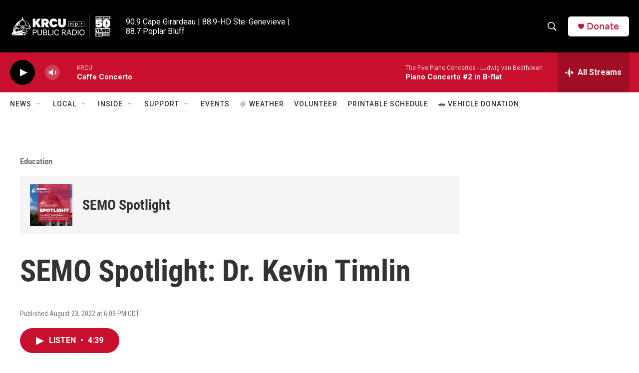

--- FILE ---
content_type: text/html;charset=UTF-8
request_url: https://www.krcu.org/show/semo-spotlight/2022-08-23/semo-spotlight-kevin-timlin
body_size: 29341
content:
<!DOCTYPE html>
<html class="RSEP" lang="en">
    <head>
    <meta charset="UTF-8">

    

    <style data-cssvarsponyfill="true">
        :root { --siteBgColorInverse: #121212; --primaryTextColorInverse: #ffffff; --secondaryTextColorInverse: #cccccc; --tertiaryTextColorInverse: #cccccc; --headerBgColorInverse: #000000; --headerBorderColorInverse: #858585; --headerTextColorInverse: #ffffff; --secC1_Inverse: #a2a2a2; --secC4_Inverse: #282828; --headerNavBarBgColorInverse: #121212; --headerMenuBgColorInverse: #ffffff; --headerMenuTextColorInverse: #6b2b85; --headerMenuTextColorHoverInverse: #6b2b85; --liveBlogTextColorInverse: #ffffff; --applyButtonColorInverse: #4485D5; --applyButtonTextColorInverse: #4485D5; --siteBgColor: #ffffff; --primaryTextColor: #333333; --secondaryTextColor: #666666; --secC1: #767676; --secC4: #f5f5f5; --secC5: #ffffff; --siteBgColor: #ffffff; --siteInverseBgColor: #000000; --linkColor: #1772b0; --linkHoverColor: #125c8e; --headerBgColor: #000000; --headerBgColorInverse: #000000; --headerBorderColor: #e6e6e6; --headerBorderColorInverse: #858585; --tertiaryTextColor: #1c1c1c; --headerTextColor: #ffffff; --buttonTextColor: #ffffff; --headerNavBarBgColor: #ffffff; --headerNavBarTextColor: #333333; --headerMenuBgColor: #ffffff; --headerMenuTextColor: #333333; --headerMenuTextColorHover: #767676; --liveBlogTextColor: #282829; --applyButtonColor: #194173; --applyButtonTextColor: #2c4273; --primaryColor1: #c8102e; --primaryColor2: #000000; --breakingColor: #ff6f00; --secC2: #cccccc; --secC3: #e6e6e6; --secC5: #ffffff; --linkColor: #1772b0; --linkHoverColor: #125c8e; --donateBGColor: #ffffff; --headerIconColor: #c8102e; --hatButtonBgColor: #ffffff; --hatButtonBgHoverColor: #411c58; --hatButtonBorderColor: #411c58; --hatButtonBorderHoverColor: #ffffff; --hatButtoniconColor: #d62021; --hatButtonTextColor: #411c58; --hatButtonTextHoverColor: #ffffff; --footerTextColor: #ffffff; --footerTextBgColor: #ffffff; --footerPartnersBgColor: #000000; --listBorderColor: #030202; --gridBorderColor: #e6e6e6; --tagButtonBorderColor: #1772b0; --tagButtonTextColor: #1772b0; --breakingTextColor: #ffffff; --sectionTextColor: #ffffff; --contentWidth: 1240px; --primaryHeadlineFont: sans-serif; --secHlFont: sans-serif; --bodyFont: sans-serif; --colorWhite: #ffffff; --colorBlack: #000000;} .fonts-loaded { --primaryHeadlineFont: "Roboto Condensed"; --secHlFont: "Roboto Condensed"; --bodyFont: "Roboto"; --liveBlogBodyFont: "Roboto";}
    </style>

    
<meta name="robots" content="max-image-preview:large">


    <meta property="fb:app_id" content="918896788715832">


    <meta property="og:title" content="SEMO Spotlight: Dr. Kevin Timlin">

    <meta property="og:url" content="https://www.krcu.org/show/semo-spotlight/2022-08-23/semo-spotlight-kevin-timlin">

    <meta property="og:image" content="https://npr.brightspotcdn.com/dims4/default/3da6a96/2147483647/strip/true/crop/300x158+0+19/resize/1200x630!/quality/90/?url=http%3A%2F%2Fnpr-brightspot.s3.amazonaws.com%2F95%2F74%2F643a435045eb98b7504a2043c76d%2Fkevin-timlin-3001.png">

    
    <meta property="og:image:url" content="https://npr.brightspotcdn.com/dims4/default/3da6a96/2147483647/strip/true/crop/300x158+0+19/resize/1200x630!/quality/90/?url=http%3A%2F%2Fnpr-brightspot.s3.amazonaws.com%2F95%2F74%2F643a435045eb98b7504a2043c76d%2Fkevin-timlin-3001.png">
    
    <meta property="og:image:width" content="1200">
    <meta property="og:image:height" content="630">
    <meta property="og:image:type" content="image/png">
    

    <meta property="og:description" content="Dr. Kevin Timlin, is the Executive Director of International Education and Services at Southeast Missouri State University.">

    <meta property="og:site_name" content="KRCU Public Radio">



    
    <meta name="twitter:card" content="summary_large_image"/>
    
    
    
    
    <meta name="twitter:description" content="Dr. Kevin Timlin, is the Executive Director of International Education and Services at Southeast Missouri State University."/>
    
    
    <meta name="twitter:image" content="https://npr.brightspotcdn.com/dims4/default/97e6afd/2147483647/strip/true/crop/300x169+0+14/resize/1200x675!/quality/90/?url=http%3A%2F%2Fnpr-brightspot.s3.amazonaws.com%2F95%2F74%2F643a435045eb98b7504a2043c76d%2Fkevin-timlin-3001.png"/>

    
    
    <meta name="twitter:site" content="@KRCUFM"/>
    
    
    
    <meta name="twitter:title" content="SEMO Spotlight: Dr. Kevin Timlin"/>
    
<meta name="disqus.shortname" content="npr-krcu">
<meta name="disqus.url" content="https://www.krcu.org/show/semo-spotlight/2022-08-23/semo-spotlight-kevin-timlin">
<meta name="disqus.title" content="SEMO Spotlight: Dr. Kevin Timlin">
<meta name="disqus.identifier" content="00000182-c7d4-df35-a9e2-c7f4d7590000">

    <link data-cssvarsponyfill="true" class="Webpack-css" rel="stylesheet" href="https://npr.brightspotcdn.com/resource/00000177-1bc0-debb-a57f-dfcf4a950000/styleguide/All.min.0db89f2a608a6b13cec2d9fc84f71c45.gz.css">

    

    <style>.FooterNavigation-items-item {
    display: inline-block
}</style>
<style>[class*='-articleBody'] > ul,
[class*='-articleBody'] > ul ul {
    list-style-type: disc;
}</style>


    <meta name="viewport" content="width=device-width, initial-scale=1, viewport-fit=cover"><title>SEMO Spotlight: Dr. Kevin Timlin</title><meta name="description" content="Dr. Kevin Timlin, is the Executive Director of International Education and Services at Southeast Missouri State University."><link rel="canonical" href="https://www.krcu.org/show/semo-spotlight/2022-08-23/semo-spotlight-kevin-timlin"><meta name="brightspot.contentId" content="00000182-c7d4-df35-a9e2-c7f4d7590000">
    
    
    <meta name="brightspot-dataLayer" content="{
  &quot;author&quot; : &quot;&quot;,
  &quot;bspStoryId&quot; : &quot;00000182-c7d4-df35-a9e2-c7f4d7590000&quot;,
  &quot;category&quot; : &quot;Education&quot;,
  &quot;inlineAudio&quot; : 1,
  &quot;keywords&quot; : &quot;SEMO Spotlight,Southeast Missouri State University,International Student Association&quot;,
  &quot;nprCmsSite&quot; : true,
  &quot;nprStoryId&quot; : &quot;1119149205&quot;,
  &quot;pageType&quot; : &quot;radio-episode&quot;,
  &quot;program&quot; : &quot;SEMO Spotlight&quot;,
  &quot;publishedDate&quot; : &quot;2022-08-23T18:09:57Z&quot;,
  &quot;siteName&quot; : &quot;KRCU Public Radio&quot;,
  &quot;station&quot; : &quot;KRCU Public Radio&quot;,
  &quot;stationOrgId&quot; : &quot;1177&quot;,
  &quot;storyOrgId&quot; : &quot;0&quot;,
  &quot;storyTheme&quot; : &quot;radio-episode&quot;,
  &quot;storyTitle&quot; : &quot;SEMO Spotlight: Dr. Kevin Timlin&quot;,
  &quot;timezone&quot; : &quot;America/Chicago&quot;,
  &quot;wordCount&quot; : 0,
  &quot;series&quot; : &quot;&quot;
}">
    <script id="brightspot-dataLayer">
        (function () {
            var dataValue = document.head.querySelector('meta[name="brightspot-dataLayer"]').content;
            if (dataValue) {
                window.brightspotDataLayer = JSON.parse(dataValue);
            }
        })();
    </script>

    <script type="application/ld+json">{"@context":"http://schema.org","@type":"RadioEpisode","description":"Dr. Kevin Timlin, is the Executive Director of International Education and Services at Southeast Missouri State University.","image":{"@context":"http://schema.org","@type":"ImageObject","height":"300","url":"https://npr.brightspotcdn.com/95/74/643a435045eb98b7504a2043c76d/kevin-timlin-3001.png","width":"300"},"name":"SEMO Spotlight: Dr. Kevin Timlin","partOfSeries":{"@context":"http://schema.org","@type":"RadioSeries","image":{"@context":"http://schema.org","@type":"ImageObject","height":"1400","url":"https://npr.brightspotcdn.com/8a/27/2c78b7d3464487d027174d31fdb2/semo-spotlight-1400-1400-px.png","width":"1400"},"name":"SEMO Spotlight","url":"https://www.krcu.org/show/semo-spotlight"},"url":"https://www.krcu.org/show/semo-spotlight/2022-08-23/semo-spotlight-kevin-timlin"}</script><link rel="amphtml" href="https://www.krcu.org/show/semo-spotlight/2022-08-23/semo-spotlight-kevin-timlin?_amp=true">

    

    
    <script src="https://npr.brightspotcdn.com/resource/00000177-1bc0-debb-a57f-dfcf4a950000/styleguide/All.min.fd8f7fccc526453c829dde80fc7c2ef5.gz.js" async></script>
    

    <meta name="gtm-dataLayer" content="{
  &quot;gtmAuthor&quot; : &quot;&quot;,
  &quot;gtmBspStoryId&quot; : &quot;00000182-c7d4-df35-a9e2-c7f4d7590000&quot;,
  &quot;gtmCategory&quot; : &quot;Education&quot;,
  &quot;gtmInlineAudio&quot; : 1,
  &quot;gtmKeywords&quot; : &quot;SEMO Spotlight,Southeast Missouri State University,International Student Association&quot;,
  &quot;gtmNprCmsSite&quot; : true,
  &quot;gtmNprStoryId&quot; : &quot;1119149205&quot;,
  &quot;gtmPageType&quot; : &quot;radio-episode&quot;,
  &quot;gtmProgram&quot; : &quot;SEMO Spotlight&quot;,
  &quot;gtmPublishedDate&quot; : &quot;2022-08-23T18:09:57Z&quot;,
  &quot;gtmSiteName&quot; : &quot;KRCU Public Radio&quot;,
  &quot;gtmStation&quot; : &quot;KRCU Public Radio&quot;,
  &quot;gtmStationOrgId&quot; : &quot;1177&quot;,
  &quot;gtmStoryOrgId&quot; : &quot;0&quot;,
  &quot;gtmStoryTheme&quot; : &quot;radio-episode&quot;,
  &quot;gtmStoryTitle&quot; : &quot;SEMO Spotlight: Dr. Kevin Timlin&quot;,
  &quot;gtmTimezone&quot; : &quot;America/Chicago&quot;,
  &quot;gtmWordCount&quot; : 0,
  &quot;gtmSeries&quot; : &quot;&quot;
}"><script>

    (function () {
        var dataValue = document.head.querySelector('meta[name="gtm-dataLayer"]').content;
        if (dataValue) {
            window.dataLayer = window.dataLayer || [];
            dataValue = JSON.parse(dataValue);
            dataValue['event'] = 'gtmFirstView';
            window.dataLayer.push(dataValue);
        }
    })();

    (function(w,d,s,l,i){w[l]=w[l]||[];w[l].push({'gtm.start':
            new Date().getTime(),event:'gtm.js'});var f=d.getElementsByTagName(s)[0],
        j=d.createElement(s),dl=l!='dataLayer'?'&l='+l:'';j.async=true;j.src=
        'https://www.googletagmanager.com/gtm.js?id='+i+dl;f.parentNode.insertBefore(j,f);
})(window,document,'script','dataLayer','GTM-N39QFDR');</script><script>

  window.fbAsyncInit = function() {
      FB.init({
          
              appId : '918896788715832',
          
          xfbml : true,
          version : 'v2.9'
      });
  };

  (function(d, s, id){
     var js, fjs = d.getElementsByTagName(s)[0];
     if (d.getElementById(id)) {return;}
     js = d.createElement(s); js.id = id;
     js.src = "//connect.facebook.net/en_US/sdk.js";
     fjs.parentNode.insertBefore(js, fjs);
   }(document, 'script', 'facebook-jssdk'));
</script>
<script type="application/ld+json">{"@context":"http://schema.org","@type":"BreadcrumbList","itemListElement":[{"@context":"http://schema.org","@type":"ListItem","item":"https://www.krcu.org/show/semo-spotlight","name":"SEMO Spotlight","position":"1"}]}</script><script type="application/ld+json">{"@context":"http://schema.org","@type":"ListenAction","description":"<b>Dr. Kevin Timlin<\/b>, is the Executive Director of International Education and Services at Southeast Missouri State University. <br/>","name":"SEMO Spotlight: Dr. Kevin Timlin","provider":"KRCU Public Radio"}</script><script type="application/ld+json">{"@context":"http://schema.org","@type":"NewsArticle","dateModified":"2022-08-25T18:20:40Z","datePublished":"2022-08-23T19:09:57Z","headline":"SEMO Spotlight: Dr. Kevin Timlin","image":{"@context":"http://schema.org","@type":"ImageObject","height":"300","url":"https://npr.brightspotcdn.com/95/74/643a435045eb98b7504a2043c76d/kevin-timlin-3001.png","width":"300"},"mainEntityOfPage":{"@type":"NewsArticle","@id":"https://www.krcu.org/show/semo-spotlight/2022-08-23/semo-spotlight-kevin-timlin"},"publisher":{"@type":"Organization","name":"KRCU","logo":{"@context":"http://schema.org","@type":"ImageObject","height":"60","url":"https://npr.brightspotcdn.com/dims4/default/d1abe38/2147483647/resize/x60/quality/90/?url=http%3A%2F%2Fnpr-brightspot.s3.amazonaws.com%2F5d%2F62%2F0042cacf4f4886925b051d96b2e9%2Fkrcu-50years-logo-white-rgb.png","width":"205"}}}</script><script async="async" src="https://securepubads.g.doubleclick.net/tag/js/gpt.js"></script>
<script type="text/javascript">
    // Google tag setup
    var googletag = googletag || {};
    googletag.cmd = googletag.cmd || [];

    googletag.cmd.push(function () {
        // @see https://developers.google.com/publisher-tag/reference#googletag.PubAdsService_enableLazyLoad
        googletag.pubads().enableLazyLoad({
            fetchMarginPercent: 100, // fetch and render ads within this % of viewport
            renderMarginPercent: 100,
            mobileScaling: 1  // Same on mobile.
        });

        googletag.pubads().enableSingleRequest()
        googletag.pubads().enableAsyncRendering()
        googletag.pubads().collapseEmptyDivs()
        googletag.pubads().disableInitialLoad()
        googletag.enableServices()
    })
</script>
<!-- no longer used, moved disqus script to be loaded by ps-disqus-comment-module.js to avoid errors --><script>window.addEventListener('DOMContentLoaded', (event) => {
    window.nulldurationobserver = new MutationObserver(function (mutations) {
        document.querySelectorAll('.StreamPill-duration').forEach(pill => { 
      if (pill.innerText == "LISTENNULL") {
         pill.innerText = "LISTEN"
      } 
    });
      });

      window.nulldurationobserver.observe(document.body, {
        childList: true,
        subtree: true
      });
});
</script>


    <script>
        var head = document.getElementsByTagName('head')
        head = head[0]
        var link = document.createElement('link');
        link.setAttribute('href', 'https://fonts.googleapis.com/css?family=Roboto Condensed|Roboto|Roboto:400,500,700&display=swap');
        var relList = link.relList;

        if (relList && relList.supports('preload')) {
            link.setAttribute('as', 'style');
            link.setAttribute('rel', 'preload');
            link.setAttribute('onload', 'this.rel="stylesheet"');
            link.setAttribute('crossorigin', 'anonymous');
        } else {
            link.setAttribute('rel', 'stylesheet');
        }

        head.appendChild(link);
    </script>
</head>


    <body class="Page-body" data-content-width="1240px">
    <noscript>
    <iframe src="https://www.googletagmanager.com/ns.html?id=GTM-N39QFDR" height="0" width="0" style="display:none;visibility:hidden"></iframe>
</noscript>
        

    <!-- Putting icons here, so we don't have to include in a bunch of -body hbs's -->
<svg xmlns="http://www.w3.org/2000/svg" style="display:none" id="iconsMap1" class="iconsMap">
    <symbol id="play-icon" viewBox="0 0 115 115">
        <polygon points="0,0 115,57.5 0,115" fill="currentColor" />
    </symbol>
    <symbol id="grid" viewBox="0 0 32 32">
            <g>
                <path d="M6.4,5.7 C6.4,6.166669 6.166669,6.4 5.7,6.4 L0.7,6.4 C0.233331,6.4 0,6.166669 0,5.7 L0,0.7 C0,0.233331 0.233331,0 0.7,0 L5.7,0 C6.166669,0 6.4,0.233331 6.4,0.7 L6.4,5.7 Z M19.2,5.7 C19.2,6.166669 18.966669,6.4 18.5,6.4 L13.5,6.4 C13.033331,6.4 12.8,6.166669 12.8,5.7 L12.8,0.7 C12.8,0.233331 13.033331,0 13.5,0 L18.5,0 C18.966669,0 19.2,0.233331 19.2,0.7 L19.2,5.7 Z M32,5.7 C32,6.166669 31.766669,6.4 31.3,6.4 L26.3,6.4 C25.833331,6.4 25.6,6.166669 25.6,5.7 L25.6,0.7 C25.6,0.233331 25.833331,0 26.3,0 L31.3,0 C31.766669,0 32,0.233331 32,0.7 L32,5.7 Z M6.4,18.5 C6.4,18.966669 6.166669,19.2 5.7,19.2 L0.7,19.2 C0.233331,19.2 0,18.966669 0,18.5 L0,13.5 C0,13.033331 0.233331,12.8 0.7,12.8 L5.7,12.8 C6.166669,12.8 6.4,13.033331 6.4,13.5 L6.4,18.5 Z M19.2,18.5 C19.2,18.966669 18.966669,19.2 18.5,19.2 L13.5,19.2 C13.033331,19.2 12.8,18.966669 12.8,18.5 L12.8,13.5 C12.8,13.033331 13.033331,12.8 13.5,12.8 L18.5,12.8 C18.966669,12.8 19.2,13.033331 19.2,13.5 L19.2,18.5 Z M32,18.5 C32,18.966669 31.766669,19.2 31.3,19.2 L26.3,19.2 C25.833331,19.2 25.6,18.966669 25.6,18.5 L25.6,13.5 C25.6,13.033331 25.833331,12.8 26.3,12.8 L31.3,12.8 C31.766669,12.8 32,13.033331 32,13.5 L32,18.5 Z M6.4,31.3 C6.4,31.766669 6.166669,32 5.7,32 L0.7,32 C0.233331,32 0,31.766669 0,31.3 L0,26.3 C0,25.833331 0.233331,25.6 0.7,25.6 L5.7,25.6 C6.166669,25.6 6.4,25.833331 6.4,26.3 L6.4,31.3 Z M19.2,31.3 C19.2,31.766669 18.966669,32 18.5,32 L13.5,32 C13.033331,32 12.8,31.766669 12.8,31.3 L12.8,26.3 C12.8,25.833331 13.033331,25.6 13.5,25.6 L18.5,25.6 C18.966669,25.6 19.2,25.833331 19.2,26.3 L19.2,31.3 Z M32,31.3 C32,31.766669 31.766669,32 31.3,32 L26.3,32 C25.833331,32 25.6,31.766669 25.6,31.3 L25.6,26.3 C25.6,25.833331 25.833331,25.6 26.3,25.6 L31.3,25.6 C31.766669,25.6 32,25.833331 32,26.3 L32,31.3 Z" id=""></path>
            </g>
    </symbol>
    <symbol id="radio-stream" width="18" height="19" viewBox="0 0 18 19">
        <g fill="currentColor" fill-rule="nonzero">
            <path d="M.5 8c-.276 0-.5.253-.5.565v1.87c0 .312.224.565.5.565s.5-.253.5-.565v-1.87C1 8.253.776 8 .5 8zM2.5 8c-.276 0-.5.253-.5.565v1.87c0 .312.224.565.5.565s.5-.253.5-.565v-1.87C3 8.253 2.776 8 2.5 8zM3.5 7c-.276 0-.5.276-.5.617v3.766c0 .34.224.617.5.617s.5-.276.5-.617V7.617C4 7.277 3.776 7 3.5 7zM5.5 6c-.276 0-.5.275-.5.613v5.774c0 .338.224.613.5.613s.5-.275.5-.613V6.613C6 6.275 5.776 6 5.5 6zM6.5 4c-.276 0-.5.26-.5.58v8.84c0 .32.224.58.5.58s.5-.26.5-.58V4.58C7 4.26 6.776 4 6.5 4zM8.5 0c-.276 0-.5.273-.5.61v17.78c0 .337.224.61.5.61s.5-.273.5-.61V.61C9 .273 8.776 0 8.5 0zM9.5 2c-.276 0-.5.274-.5.612v14.776c0 .338.224.612.5.612s.5-.274.5-.612V2.612C10 2.274 9.776 2 9.5 2zM11.5 5c-.276 0-.5.276-.5.616v8.768c0 .34.224.616.5.616s.5-.276.5-.616V5.616c0-.34-.224-.616-.5-.616zM12.5 6c-.276 0-.5.262-.5.584v4.832c0 .322.224.584.5.584s.5-.262.5-.584V6.584c0-.322-.224-.584-.5-.584zM14.5 7c-.276 0-.5.29-.5.647v3.706c0 .357.224.647.5.647s.5-.29.5-.647V7.647C15 7.29 14.776 7 14.5 7zM15.5 8c-.276 0-.5.253-.5.565v1.87c0 .312.224.565.5.565s.5-.253.5-.565v-1.87c0-.312-.224-.565-.5-.565zM17.5 8c-.276 0-.5.253-.5.565v1.87c0 .312.224.565.5.565s.5-.253.5-.565v-1.87c0-.312-.224-.565-.5-.565z"/>
        </g>
    </symbol>
    <symbol id="icon-magnify" viewBox="0 0 31 31">
        <g>
            <path fill-rule="evenodd" d="M22.604 18.89l-.323.566 8.719 8.8L28.255 31l-8.719-8.8-.565.404c-2.152 1.346-4.386 2.018-6.7 2.018-3.39 0-6.284-1.21-8.679-3.632C1.197 18.568 0 15.66 0 12.27c0-3.39 1.197-6.283 3.592-8.678C5.987 1.197 8.88 0 12.271 0c3.39 0 6.283 1.197 8.678 3.592 2.395 2.395 3.593 5.288 3.593 8.679 0 2.368-.646 4.574-1.938 6.62zM19.162 5.77C17.322 3.925 15.089 3 12.46 3c-2.628 0-4.862.924-6.702 2.77C3.92 7.619 3 9.862 3 12.5c0 2.639.92 4.882 2.76 6.73C7.598 21.075 9.832 22 12.46 22c2.629 0 4.862-.924 6.702-2.77C21.054 17.33 22 15.085 22 12.5c0-2.586-.946-4.83-2.838-6.73z"/>
        </g>
    </symbol>
    <symbol id="burger-menu" viewBox="0 0 14 10">
        <g>
            <path fill-rule="evenodd" d="M0 5.5v-1h14v1H0zM0 1V0h14v1H0zm0 9V9h14v1H0z"></path>
        </g>
    </symbol>
    <symbol id="close-x" viewBox="0 0 14 14">
        <g>
            <path fill-rule="nonzero" d="M6.336 7L0 .664.664 0 7 6.336 13.336 0 14 .664 7.664 7 14 13.336l-.664.664L7 7.664.664 14 0 13.336 6.336 7z"></path>
        </g>
    </symbol>
    <symbol id="share-more-arrow" viewBox="0 0 512 512" style="enable-background:new 0 0 512 512;">
        <g>
            <g>
                <path d="M512,241.7L273.643,3.343v156.152c-71.41,3.744-138.015,33.337-188.958,84.28C30.075,298.384,0,370.991,0,448.222v60.436
                    l29.069-52.985c45.354-82.671,132.173-134.027,226.573-134.027c5.986,0,12.004,0.212,18.001,0.632v157.779L512,241.7z
                    M255.642,290.666c-84.543,0-163.661,36.792-217.939,98.885c26.634-114.177,129.256-199.483,251.429-199.483h15.489V78.131
                    l163.568,163.568L304.621,405.267V294.531l-13.585-1.683C279.347,291.401,267.439,290.666,255.642,290.666z"></path>
            </g>
        </g>
    </symbol>
    <symbol id="chevron" viewBox="0 0 100 100">
        <g>
            <path d="M22.4566257,37.2056786 L-21.4456527,71.9511488 C-22.9248661,72.9681457 -24.9073712,72.5311671 -25.8758148,70.9765924 L-26.9788683,69.2027424 C-27.9450684,67.6481676 -27.5292733,65.5646602 -26.0500598,64.5484493 L20.154796,28.2208967 C21.5532435,27.2597011 23.3600078,27.2597011 24.759951,28.2208967 L71.0500598,64.4659264 C72.5292733,65.4829232 72.9450684,67.5672166 71.9788683,69.1217913 L70.8750669,70.8956413 C69.9073712,72.4502161 67.9241183,72.8848368 66.4449048,71.8694118 L22.4566257,37.2056786 Z" id="Transparent-Chevron" transform="translate(22.500000, 50.000000) rotate(90.000000) translate(-22.500000, -50.000000) "></path>
        </g>
    </symbol>
</svg>

<svg xmlns="http://www.w3.org/2000/svg" style="display:none" id="iconsMap2" class="iconsMap">
    <symbol id="mono-icon-facebook" viewBox="0 0 10 19">
        <path fill-rule="evenodd" d="M2.707 18.25V10.2H0V7h2.707V4.469c0-1.336.375-2.373 1.125-3.112C4.582.62 5.578.25 6.82.25c1.008 0 1.828.047 2.461.14v2.848H7.594c-.633 0-1.067.14-1.301.422-.188.235-.281.61-.281 1.125V7H9l-.422 3.2H6.012v8.05H2.707z"></path>
    </symbol>
    <symbol id="mono-icon-instagram" viewBox="0 0 17 17">
        <g>
            <path fill-rule="evenodd" d="M8.281 4.207c.727 0 1.4.182 2.022.545a4.055 4.055 0 0 1 1.476 1.477c.364.62.545 1.294.545 2.021 0 .727-.181 1.4-.545 2.021a4.055 4.055 0 0 1-1.476 1.477 3.934 3.934 0 0 1-2.022.545c-.726 0-1.4-.182-2.021-.545a4.055 4.055 0 0 1-1.477-1.477 3.934 3.934 0 0 1-.545-2.021c0-.727.182-1.4.545-2.021A4.055 4.055 0 0 1 6.26 4.752a3.934 3.934 0 0 1 2.021-.545zm0 6.68a2.54 2.54 0 0 0 1.864-.774 2.54 2.54 0 0 0 .773-1.863 2.54 2.54 0 0 0-.773-1.863 2.54 2.54 0 0 0-1.864-.774 2.54 2.54 0 0 0-1.863.774 2.54 2.54 0 0 0-.773 1.863c0 .727.257 1.348.773 1.863a2.54 2.54 0 0 0 1.863.774zM13.45 4.03c-.023.258-.123.48-.299.668a.856.856 0 0 1-.65.281.913.913 0 0 1-.668-.28.913.913 0 0 1-.281-.669c0-.258.094-.48.281-.668a.913.913 0 0 1 .668-.28c.258 0 .48.093.668.28.187.188.281.41.281.668zm2.672.95c.023.656.035 1.746.035 3.269 0 1.523-.017 2.62-.053 3.287-.035.668-.134 1.248-.298 1.74a4.098 4.098 0 0 1-.967 1.53 4.098 4.098 0 0 1-1.53.966c-.492.164-1.072.264-1.74.3-.668.034-1.763.052-3.287.052-1.523 0-2.619-.018-3.287-.053-.668-.035-1.248-.146-1.74-.334a3.747 3.747 0 0 1-1.53-.931 4.098 4.098 0 0 1-.966-1.53c-.164-.492-.264-1.072-.299-1.74C.424 10.87.406 9.773.406 8.25S.424 5.63.46 4.963c.035-.668.135-1.248.299-1.74.21-.586.533-1.096.967-1.53A4.098 4.098 0 0 1 3.254.727c.492-.164 1.072-.264 1.74-.3C5.662.394 6.758.376 8.281.376c1.524 0 2.62.018 3.287.053.668.035 1.248.135 1.74.299a4.098 4.098 0 0 1 2.496 2.496c.165.492.27 1.078.317 1.757zm-1.687 7.91c.14-.399.234-1.032.28-1.899.024-.515.036-1.242.036-2.18V7.689c0-.961-.012-1.688-.035-2.18-.047-.89-.14-1.524-.281-1.899a2.537 2.537 0 0 0-1.512-1.511c-.375-.14-1.008-.235-1.899-.282a51.292 51.292 0 0 0-2.18-.035H7.72c-.938 0-1.664.012-2.18.035-.867.047-1.5.141-1.898.282a2.537 2.537 0 0 0-1.512 1.511c-.14.375-.234 1.008-.281 1.899a51.292 51.292 0 0 0-.036 2.18v1.125c0 .937.012 1.664.036 2.18.047.866.14 1.5.28 1.898.306.726.81 1.23 1.513 1.511.398.141 1.03.235 1.898.282.516.023 1.242.035 2.18.035h1.125c.96 0 1.687-.012 2.18-.035.89-.047 1.523-.141 1.898-.282.726-.304 1.23-.808 1.512-1.511z"></path>
        </g>
    </symbol>
    <symbol id="mono-icon-email" viewBox="0 0 512 512">
        <g>
            <path d="M67,148.7c11,5.8,163.8,89.1,169.5,92.1c5.7,3,11.5,4.4,20.5,4.4c9,0,14.8-1.4,20.5-4.4c5.7-3,158.5-86.3,169.5-92.1
                c4.1-2.1,11-5.9,12.5-10.2c2.6-7.6-0.2-10.5-11.3-10.5H257H65.8c-11.1,0-13.9,3-11.3,10.5C56,142.9,62.9,146.6,67,148.7z"></path>
            <path d="M455.7,153.2c-8.2,4.2-81.8,56.6-130.5,88.1l82.2,92.5c2,2,2.9,4.4,1.8,5.6c-1.2,1.1-3.8,0.5-5.9-1.4l-98.6-83.2
                c-14.9,9.6-25.4,16.2-27.2,17.2c-7.7,3.9-13.1,4.4-20.5,4.4c-7.4,0-12.8-0.5-20.5-4.4c-1.9-1-12.3-7.6-27.2-17.2l-98.6,83.2
                c-2,2-4.7,2.6-5.9,1.4c-1.2-1.1-0.3-3.6,1.7-5.6l82.1-92.5c-48.7-31.5-123.1-83.9-131.3-88.1c-8.8-4.5-9.3,0.8-9.3,4.9
                c0,4.1,0,205,0,205c0,9.3,13.7,20.9,23.5,20.9H257h185.5c9.8,0,21.5-11.7,21.5-20.9c0,0,0-201,0-205
                C464,153.9,464.6,148.7,455.7,153.2z"></path>
        </g>
    </symbol>
    <symbol id="default-image" width="24" height="24" viewBox="0 0 24 24" fill="none" stroke="currentColor" stroke-width="2" stroke-linecap="round" stroke-linejoin="round" class="feather feather-image">
        <rect x="3" y="3" width="18" height="18" rx="2" ry="2"></rect>
        <circle cx="8.5" cy="8.5" r="1.5"></circle>
        <polyline points="21 15 16 10 5 21"></polyline>
    </symbol>
    <symbol id="icon-email" width="18px" viewBox="0 0 20 14">
        <g id="Symbols" stroke="none" stroke-width="1" fill="none" fill-rule="evenodd" stroke-linecap="round" stroke-linejoin="round">
            <g id="social-button-bar" transform="translate(-125.000000, -8.000000)" stroke="#000000">
                <g id="Group-2" transform="translate(120.000000, 0.000000)">
                    <g id="envelope" transform="translate(6.000000, 9.000000)">
                        <path d="M17.5909091,10.6363636 C17.5909091,11.3138182 17.0410909,11.8636364 16.3636364,11.8636364 L1.63636364,11.8636364 C0.958909091,11.8636364 0.409090909,11.3138182 0.409090909,10.6363636 L0.409090909,1.63636364 C0.409090909,0.958090909 0.958909091,0.409090909 1.63636364,0.409090909 L16.3636364,0.409090909 C17.0410909,0.409090909 17.5909091,0.958090909 17.5909091,1.63636364 L17.5909091,10.6363636 L17.5909091,10.6363636 Z" id="Stroke-406"></path>
                        <polyline id="Stroke-407" points="17.1818182 0.818181818 9 7.36363636 0.818181818 0.818181818"></polyline>
                    </g>
                </g>
            </g>
        </g>
    </symbol>
    <symbol id="mono-icon-print" viewBox="0 0 12 12">
        <g fill-rule="evenodd">
            <path fill-rule="nonzero" d="M9 10V7H3v3H1a1 1 0 0 1-1-1V4a1 1 0 0 1 1-1h10a1 1 0 0 1 1 1v3.132A2.868 2.868 0 0 1 9.132 10H9zm.5-4.5a1 1 0 1 0 0-2 1 1 0 0 0 0 2zM3 0h6v2H3z"></path>
            <path d="M4 8h4v4H4z"></path>
        </g>
    </symbol>
    <symbol id="mono-icon-copylink" viewBox="0 0 12 12">
        <g fill-rule="evenodd">
            <path d="M10.199 2.378c.222.205.4.548.465.897.062.332.016.614-.132.774L8.627 6.106c-.187.203-.512.232-.75-.014a.498.498 0 0 0-.706.028.499.499 0 0 0 .026.706 1.509 1.509 0 0 0 2.165-.04l1.903-2.06c.37-.398.506-.98.382-1.636-.105-.557-.392-1.097-.77-1.445L9.968.8C9.591.452 9.03.208 8.467.145 7.803.072 7.233.252 6.864.653L4.958 2.709a1.509 1.509 0 0 0 .126 2.161.5.5 0 1 0 .68-.734c-.264-.218-.26-.545-.071-.747L7.597 1.33c.147-.16.425-.228.76-.19.353.038.71.188.931.394l.91.843.001.001zM1.8 9.623c-.222-.205-.4-.549-.465-.897-.062-.332-.016-.614.132-.774l1.905-2.057c.187-.203.512-.232.75.014a.498.498 0 0 0 .706-.028.499.499 0 0 0-.026-.706 1.508 1.508 0 0 0-2.165.04L.734 7.275c-.37.399-.506.98-.382 1.637.105.557.392 1.097.77 1.445l.91.843c.376.35.937.594 1.5.656.664.073 1.234-.106 1.603-.507L7.04 9.291a1.508 1.508 0 0 0-.126-2.16.5.5 0 0 0-.68.734c.264.218.26.545.071.747l-1.904 2.057c-.147.16-.425.228-.76.191-.353-.038-.71-.188-.931-.394l-.91-.843z"></path>
            <path d="M8.208 3.614a.5.5 0 0 0-.707.028L3.764 7.677a.5.5 0 0 0 .734.68L8.235 4.32a.5.5 0 0 0-.027-.707"></path>
        </g>
    </symbol>
    <symbol id="mono-icon-linkedin" viewBox="0 0 16 17">
        <g fill-rule="evenodd">
            <path d="M3.734 16.125H.464V5.613h3.27zM2.117 4.172c-.515 0-.96-.188-1.336-.563A1.825 1.825 0 0 1 .22 2.273c0-.515.187-.96.562-1.335.375-.375.82-.563 1.336-.563.516 0 .961.188 1.336.563.375.375.563.82.563 1.335 0 .516-.188.961-.563 1.336-.375.375-.82.563-1.336.563zM15.969 16.125h-3.27v-5.133c0-.844-.07-1.453-.21-1.828-.259-.633-.762-.95-1.512-.95s-1.278.282-1.582.845c-.235.421-.352 1.043-.352 1.863v5.203H5.809V5.613h3.128v1.442h.036c.234-.469.609-.856 1.125-1.16.562-.375 1.218-.563 1.968-.563 1.524 0 2.59.48 3.2 1.441.468.774.703 1.97.703 3.586v5.766z"></path>
        </g>
    </symbol>
    <symbol id="mono-icon-pinterest" viewBox="0 0 512 512">
        <g>
            <path d="M256,32C132.3,32,32,132.3,32,256c0,91.7,55.2,170.5,134.1,205.2c-0.6-15.6-0.1-34.4,3.9-51.4
                c4.3-18.2,28.8-122.1,28.8-122.1s-7.2-14.3-7.2-35.4c0-33.2,19.2-58,43.2-58c20.4,0,30.2,15.3,30.2,33.6
                c0,20.5-13.1,51.1-19.8,79.5c-5.6,23.8,11.9,43.1,35.4,43.1c42.4,0,71-54.5,71-119.1c0-49.1-33.1-85.8-93.2-85.8
                c-67.9,0-110.3,50.7-110.3,107.3c0,19.5,5.8,33.3,14.8,43.9c4.1,4.9,4.7,6.9,3.2,12.5c-1.1,4.1-3.5,14-4.6,18
                c-1.5,5.7-6.1,7.7-11.2,5.6c-31.3-12.8-45.9-47-45.9-85.6c0-63.6,53.7-139.9,160.1-139.9c85.5,0,141.8,61.9,141.8,128.3
                c0,87.9-48.9,153.5-120.9,153.5c-24.2,0-46.9-13.1-54.7-27.9c0,0-13,51.6-15.8,61.6c-4.7,17.3-14,34.5-22.5,48
                c20.1,5.9,41.4,9.2,63.5,9.2c123.7,0,224-100.3,224-224C480,132.3,379.7,32,256,32z"></path>
        </g>
    </symbol>
    <symbol id="mono-icon-tumblr" viewBox="0 0 512 512">
        <g>
            <path d="M321.2,396.3c-11.8,0-22.4-2.8-31.5-8.3c-6.9-4.1-11.5-9.6-14-16.4c-2.6-6.9-3.6-22.3-3.6-46.4V224h96v-64h-96V48h-61.9
                c-2.7,21.5-7.5,44.7-14.5,58.6c-7,13.9-14,25.8-25.6,35.7c-11.6,9.9-25.6,17.9-41.9,23.3V224h48v140.4c0,19,2,33.5,5.9,43.5
                c4,10,11.1,19.5,21.4,28.4c10.3,8.9,22.8,15.7,37.3,20.5c14.6,4.8,31.4,7.2,50.4,7.2c16.7,0,30.3-1.7,44.7-5.1
                c14.4-3.4,30.5-9.3,48.2-17.6v-65.6C363.2,389.4,342.3,396.3,321.2,396.3z"></path>
        </g>
    </symbol>
    <symbol id="mono-icon-twitter" viewBox="0 0 1200 1227">
        <g>
            <path d="M714.163 519.284L1160.89 0H1055.03L667.137 450.887L357.328 0H0L468.492 681.821L0 1226.37H105.866L515.491
            750.218L842.672 1226.37H1200L714.137 519.284H714.163ZM569.165 687.828L521.697 619.934L144.011 79.6944H306.615L611.412
            515.685L658.88 583.579L1055.08 1150.3H892.476L569.165 687.854V687.828Z" fill="white"></path>
        </g>
    </symbol>
    <symbol id="mono-icon-youtube" viewBox="0 0 512 512">
        <g>
            <path fill-rule="evenodd" d="M508.6,148.8c0-45-33.1-81.2-74-81.2C379.2,65,322.7,64,265,64c-3,0-6,0-9,0s-6,0-9,0c-57.6,0-114.2,1-169.6,3.6
                c-40.8,0-73.9,36.4-73.9,81.4C1,184.6-0.1,220.2,0,255.8C-0.1,291.4,1,327,3.4,362.7c0,45,33.1,81.5,73.9,81.5
                c58.2,2.7,117.9,3.9,178.6,3.8c60.8,0.2,120.3-1,178.6-3.8c40.9,0,74-36.5,74-81.5c2.4-35.7,3.5-71.3,3.4-107
                C512.1,220.1,511,184.5,508.6,148.8z M207,353.9V157.4l145,98.2L207,353.9z"></path>
        </g>
    </symbol>
    <symbol id="mono-icon-flipboard" viewBox="0 0 500 500">
        <g>
            <path d="M0,0V500H500V0ZM400,200H300V300H200V400H100V100H400Z"></path>
        </g>
    </symbol>
    <symbol id="mono-icon-bluesky" viewBox="0 0 568 501">
        <g>
            <path d="M123.121 33.6637C188.241 82.5526 258.281 181.681 284 234.873C309.719 181.681 379.759 82.5526 444.879
            33.6637C491.866 -1.61183 568 -28.9064 568 57.9464C568 75.2916 558.055 203.659 552.222 224.501C531.947 296.954
            458.067 315.434 392.347 304.249C507.222 323.8 536.444 388.56 473.333 453.32C353.473 576.312 301.061 422.461
            287.631 383.039C285.169 375.812 284.017 372.431 284 375.306C283.983 372.431 282.831 375.812 280.369 383.039C266.939
            422.461 214.527 576.312 94.6667 453.32C31.5556 388.56 60.7778 323.8 175.653 304.249C109.933 315.434 36.0535
            296.954 15.7778 224.501C9.94525 203.659 0 75.2916 0 57.9464C0 -28.9064 76.1345 -1.61183 123.121 33.6637Z"
            fill="white">
            </path>
        </g>
    </symbol>
    <symbol id="mono-icon-threads" viewBox="0 0 192 192">
        <g>
            <path d="M141.537 88.9883C140.71 88.5919 139.87 88.2104 139.019 87.8451C137.537 60.5382 122.616 44.905 97.5619 44.745C97.4484 44.7443 97.3355 44.7443 97.222 44.7443C82.2364 44.7443 69.7731 51.1409 62.102 62.7807L75.881 72.2328C81.6116 63.5383 90.6052 61.6848 97.2286 61.6848C97.3051 61.6848 97.3819 61.6848 97.4576 61.6855C105.707 61.7381 111.932 64.1366 115.961 68.814C118.893 72.2193 120.854 76.925 121.825 82.8638C114.511 81.6207 106.601 81.2385 98.145 81.7233C74.3247 83.0954 59.0111 96.9879 60.0396 116.292C60.5615 126.084 65.4397 134.508 73.775 140.011C80.8224 144.663 89.899 146.938 99.3323 146.423C111.79 145.74 121.563 140.987 128.381 132.296C133.559 125.696 136.834 117.143 138.28 106.366C144.217 109.949 148.617 114.664 151.047 120.332C155.179 129.967 155.42 145.8 142.501 158.708C131.182 170.016 117.576 174.908 97.0135 175.059C74.2042 174.89 56.9538 167.575 45.7381 153.317C35.2355 139.966 29.8077 120.682 29.6052 96C29.8077 71.3178 35.2355 52.0336 45.7381 38.6827C56.9538 24.4249 74.2039 17.11 97.0132 16.9405C119.988 17.1113 137.539 24.4614 149.184 38.788C154.894 45.8136 159.199 54.6488 162.037 64.9503L178.184 60.6422C174.744 47.9622 169.331 37.0357 161.965 27.974C147.036 9.60668 125.202 0.195148 97.0695 0H96.9569C68.8816 0.19447 47.2921 9.6418 32.7883 28.0793C19.8819 44.4864 13.2244 67.3157 13.0007 95.9325L13 96L13.0007 96.0675C13.2244 124.684 19.8819 147.514 32.7883 163.921C47.2921 182.358 68.8816 191.806 96.9569 192H97.0695C122.03 191.827 139.624 185.292 154.118 170.811C173.081 151.866 172.51 128.119 166.26 113.541C161.776 103.087 153.227 94.5962 141.537 88.9883ZM98.4405 129.507C88.0005 130.095 77.1544 125.409 76.6196 115.372C76.2232 107.93 81.9158 99.626 99.0812 98.6368C101.047 98.5234 102.976 98.468 104.871 98.468C111.106 98.468 116.939 99.0737 122.242 100.233C120.264 124.935 108.662 128.946 98.4405 129.507Z" fill="white"></path>
        </g>
    </symbol>
 </svg>

<svg xmlns="http://www.w3.org/2000/svg" style="display:none" id="iconsMap3" class="iconsMap">
    <symbol id="volume-mute" x="0px" y="0px" viewBox="0 0 24 24" style="enable-background:new 0 0 24 24;">
        <polygon fill="currentColor" points="11,5 6,9 2,9 2,15 6,15 11,19 "/>
        <line style="fill:none;stroke:currentColor;stroke-width:2;stroke-linecap:round;stroke-linejoin:round;" x1="23" y1="9" x2="17" y2="15"/>
        <line style="fill:none;stroke:currentColor;stroke-width:2;stroke-linecap:round;stroke-linejoin:round;" x1="17" y1="9" x2="23" y2="15"/>
    </symbol>
    <symbol id="volume-low" x="0px" y="0px" viewBox="0 0 24 24" style="enable-background:new 0 0 24 24;" xml:space="preserve">
        <polygon fill="currentColor" points="11,5 6,9 2,9 2,15 6,15 11,19 "/>
    </symbol>
    <symbol id="volume-mid" x="0px" y="0px" viewBox="0 0 24 24" style="enable-background:new 0 0 24 24;">
        <polygon fill="currentColor" points="11,5 6,9 2,9 2,15 6,15 11,19 "/>
        <path style="fill:none;stroke:currentColor;stroke-width:2;stroke-linecap:round;stroke-linejoin:round;" d="M15.5,8.5c2,2,2,5.1,0,7.1"/>
    </symbol>
    <symbol id="volume-high" x="0px" y="0px" viewBox="0 0 24 24" style="enable-background:new 0 0 24 24;">
        <polygon fill="currentColor" points="11,5 6,9 2,9 2,15 6,15 11,19 "/>
        <path style="fill:none;stroke:currentColor;stroke-width:2;stroke-linecap:round;stroke-linejoin:round;" d="M19.1,4.9c3.9,3.9,3.9,10.2,0,14.1 M15.5,8.5c2,2,2,5.1,0,7.1"/>
    </symbol>
    <symbol id="pause-icon" viewBox="0 0 12 16">
        <rect x="0" y="0" width="4" height="16" fill="currentColor"></rect>
        <rect x="8" y="0" width="4" height="16" fill="currentColor"></rect>
    </symbol>
    <symbol id="heart" viewBox="0 0 24 24">
        <g>
            <path d="M12 4.435c-1.989-5.399-12-4.597-12 3.568 0 4.068 3.06 9.481 12 14.997 8.94-5.516 12-10.929 12-14.997 0-8.118-10-8.999-12-3.568z"/>
        </g>
    </symbol>
    <symbol id="icon-location" width="24" height="24" viewBox="0 0 24 24" fill="currentColor" stroke="currentColor" stroke-width="2" stroke-linecap="round" stroke-linejoin="round" class="feather feather-map-pin">
        <path d="M21 10c0 7-9 13-9 13s-9-6-9-13a9 9 0 0 1 18 0z" fill="currentColor" fill-opacity="1"></path>
        <circle cx="12" cy="10" r="5" fill="#ffffff"></circle>
    </symbol>
    <symbol id="icon-ticket" width="23px" height="15px" viewBox="0 0 23 15">
        <g stroke="none" stroke-width="1" fill="none" fill-rule="evenodd">
            <g transform="translate(-625.000000, -1024.000000)">
                <g transform="translate(625.000000, 1024.000000)">
                    <path d="M0,12.057377 L0,3.94262296 C0.322189879,4.12588308 0.696256938,4.23076923 1.0952381,4.23076923 C2.30500469,4.23076923 3.28571429,3.26645946 3.28571429,2.07692308 C3.28571429,1.68461385 3.17904435,1.31680209 2.99266757,1 L20.0073324,1 C19.8209556,1.31680209 19.7142857,1.68461385 19.7142857,2.07692308 C19.7142857,3.26645946 20.6949953,4.23076923 21.9047619,4.23076923 C22.3037431,4.23076923 22.6778101,4.12588308 23,3.94262296 L23,12.057377 C22.6778101,11.8741169 22.3037431,11.7692308 21.9047619,11.7692308 C20.6949953,11.7692308 19.7142857,12.7335405 19.7142857,13.9230769 C19.7142857,14.3153862 19.8209556,14.6831979 20.0073324,15 L2.99266757,15 C3.17904435,14.6831979 3.28571429,14.3153862 3.28571429,13.9230769 C3.28571429,12.7335405 2.30500469,11.7692308 1.0952381,11.7692308 C0.696256938,11.7692308 0.322189879,11.8741169 -2.13162821e-14,12.057377 Z" fill="currentColor"></path>
                    <path d="M14.5,0.533333333 L14.5,15.4666667" stroke="#FFFFFF" stroke-linecap="square" stroke-dasharray="2"></path>
                </g>
            </g>
        </g>
    </symbol>
    <symbol id="icon-refresh" width="24" height="24" viewBox="0 0 24 24" fill="none" stroke="currentColor" stroke-width="2" stroke-linecap="round" stroke-linejoin="round" class="feather feather-refresh-cw">
        <polyline points="23 4 23 10 17 10"></polyline>
        <polyline points="1 20 1 14 7 14"></polyline>
        <path d="M3.51 9a9 9 0 0 1 14.85-3.36L23 10M1 14l4.64 4.36A9 9 0 0 0 20.49 15"></path>
    </symbol>

    <symbol>
    <g id="mono-icon-link-post" stroke="none" stroke-width="1" fill="none" fill-rule="evenodd">
        <g transform="translate(-313.000000, -10148.000000)" fill="#000000" fill-rule="nonzero">
            <g transform="translate(306.000000, 10142.000000)">
                <path d="M14.0614027,11.2506973 L14.3070318,11.2618997 C15.6181751,11.3582102 16.8219637,12.0327684 17.6059678,13.1077805 C17.8500396,13.4424472 17.7765978,13.9116075 17.441931,14.1556793 C17.1072643,14.3997511 16.638104,14.3263093 16.3940322,13.9916425 C15.8684436,13.270965 15.0667922,12.8217495 14.1971448,12.7578692 C13.3952042,12.6989624 12.605753,12.9728728 12.0021966,13.5148801 L11.8552806,13.6559298 L9.60365896,15.9651545 C8.45118119,17.1890154 8.4677248,19.1416686 9.64054436,20.3445766 C10.7566428,21.4893084 12.5263723,21.5504727 13.7041492,20.5254372 L13.8481981,20.3916503 L15.1367586,19.070032 C15.4259192,18.7734531 15.9007548,18.7674393 16.1973338,19.0565998 C16.466951,19.3194731 16.4964317,19.7357968 16.282313,20.0321436 L16.2107659,20.117175 L14.9130245,21.4480474 C13.1386707,23.205741 10.3106091,23.1805355 8.5665371,21.3917196 C6.88861294,19.6707486 6.81173139,16.9294487 8.36035888,15.1065701 L8.5206409,14.9274155 L10.7811785,12.6088842 C11.6500838,11.7173642 12.8355419,11.2288664 14.0614027,11.2506973 Z M22.4334629,7.60828039 C24.1113871,9.32925141 24.1882686,12.0705513 22.6396411,13.8934299 L22.4793591,14.0725845 L20.2188215,16.3911158 C19.2919892,17.3420705 18.0049901,17.8344754 16.6929682,17.7381003 C15.3818249,17.6417898 14.1780363,16.9672316 13.3940322,15.8922195 C13.1499604,15.5575528 13.2234022,15.0883925 13.558069,14.8443207 C13.8927357,14.6002489 14.361896,14.6736907 14.6059678,15.0083575 C15.1315564,15.729035 15.9332078,16.1782505 16.8028552,16.2421308 C17.6047958,16.3010376 18.394247,16.0271272 18.9978034,15.4851199 L19.1447194,15.3440702 L21.396341,13.0348455 C22.5488188,11.8109846 22.5322752,9.85833141 21.3594556,8.65542337 C20.2433572,7.51069163 18.4736277,7.44952726 17.2944986,8.47594561 L17.1502735,8.60991269 L15.8541776,9.93153101 C15.5641538,10.2272658 15.0893026,10.2318956 14.7935678,9.94187181 C14.524718,9.67821384 14.4964508,9.26180596 14.7114324,8.96608447 L14.783227,8.88126205 L16.0869755,7.55195256 C17.8613293,5.79425896 20.6893909,5.81946452 22.4334629,7.60828039 Z" id="Icon-Link"></path>
            </g>
        </g>
    </g>
    </symbol>
    <symbol id="icon-passport-badge" viewBox="0 0 80 80">
        <g fill="none" fill-rule="evenodd">
            <path fill="#5680FF" d="M0 0L80 0 0 80z" transform="translate(-464.000000, -281.000000) translate(100.000000, 180.000000) translate(364.000000, 101.000000)"/>
            <g fill="#FFF" fill-rule="nonzero">
                <path d="M17.067 31.676l-3.488-11.143-11.144-3.488 11.144-3.488 3.488-11.144 3.488 11.166 11.143 3.488-11.143 3.466-3.488 11.143zm4.935-19.567l1.207.373 2.896-4.475-4.497 2.895.394 1.207zm-9.871 0l.373-1.207-4.497-2.895 2.895 4.475 1.229-.373zm9.871 9.893l-.373 1.207 4.497 2.896-2.895-4.497-1.229.394zm-9.871 0l-1.207-.373-2.895 4.497 4.475-2.895-.373-1.229zm22.002-4.935c0 9.41-7.634 17.066-17.066 17.066C7.656 34.133 0 26.5 0 17.067 0 7.634 7.634 0 17.067 0c9.41 0 17.066 7.634 17.066 17.067zm-2.435 0c0-8.073-6.559-14.632-14.631-14.632-8.073 0-14.632 6.559-14.632 14.632 0 8.072 6.559 14.631 14.632 14.631 8.072-.022 14.631-6.58 14.631-14.631z" transform="translate(-464.000000, -281.000000) translate(100.000000, 180.000000) translate(364.000000, 101.000000) translate(6.400000, 6.400000)"/>
            </g>
        </g>
    </symbol>
    <symbol id="icon-passport-badge-circle" viewBox="0 0 45 45">
        <g fill="none" fill-rule="evenodd">
            <circle cx="23.5" cy="23" r="20.5" fill="#5680FF"/>
            <g fill="#FFF" fill-rule="nonzero">
                <path d="M17.067 31.676l-3.488-11.143-11.144-3.488 11.144-3.488 3.488-11.144 3.488 11.166 11.143 3.488-11.143 3.466-3.488 11.143zm4.935-19.567l1.207.373 2.896-4.475-4.497 2.895.394 1.207zm-9.871 0l.373-1.207-4.497-2.895 2.895 4.475 1.229-.373zm9.871 9.893l-.373 1.207 4.497 2.896-2.895-4.497-1.229.394zm-9.871 0l-1.207-.373-2.895 4.497 4.475-2.895-.373-1.229zm22.002-4.935c0 9.41-7.634 17.066-17.066 17.066C7.656 34.133 0 26.5 0 17.067 0 7.634 7.634 0 17.067 0c9.41 0 17.066 7.634 17.066 17.067zm-2.435 0c0-8.073-6.559-14.632-14.631-14.632-8.073 0-14.632 6.559-14.632 14.632 0 8.072 6.559 14.631 14.632 14.631 8.072-.022 14.631-6.58 14.631-14.631z" transform="translate(-464.000000, -281.000000) translate(100.000000, 180.000000) translate(364.000000, 101.000000) translate(6.400000, 6.400000)"/>
            </g>
        </g>
    </symbol>
    <symbol id="icon-pbs-charlotte-passport-navy" viewBox="0 0 401 42">
        <g fill="none" fill-rule="evenodd">
            <g transform="translate(-91.000000, -1361.000000) translate(89.000000, 1275.000000) translate(2.828125, 86.600000) translate(217.623043, -0.000000)">
                <circle cx="20.435" cy="20.435" r="20.435" fill="#5680FF"/>
                <path fill="#FFF" fill-rule="nonzero" d="M20.435 36.115l-3.743-11.96-11.96-3.743 11.96-3.744 3.743-11.96 3.744 11.984 11.96 3.743-11.96 3.72-3.744 11.96zm5.297-21l1.295.4 3.108-4.803-4.826 3.108.423 1.295zm-10.594 0l.4-1.295-4.826-3.108 3.108 4.803 1.318-.4zm10.594 10.617l-.4 1.295 4.826 3.108-3.107-4.826-1.319.423zm-10.594 0l-1.295-.4-3.107 4.826 4.802-3.107-.4-1.319zm23.614-5.297c0 10.1-8.193 18.317-18.317 18.317-10.1 0-18.316-8.193-18.316-18.317 0-10.123 8.193-18.316 18.316-18.316 10.1 0 18.317 8.193 18.317 18.316zm-2.614 0c0-8.664-7.039-15.703-15.703-15.703S4.732 11.772 4.732 20.435c0 8.664 7.04 15.703 15.703 15.703 8.664-.023 15.703-7.063 15.703-15.703z"/>
            </g>
            <path fill="currentColor" fill-rule="nonzero" d="M4.898 31.675v-8.216h2.1c2.866 0 5.075-.658 6.628-1.975 1.554-1.316 2.33-3.217 2.33-5.703 0-2.39-.729-4.19-2.187-5.395-1.46-1.206-3.59-1.81-6.391-1.81H0v23.099h4.898zm1.611-12.229H4.898V12.59h2.227c1.338 0 2.32.274 2.947.821.626.548.94 1.396.94 2.544 0 1.137-.374 2.004-1.122 2.599-.748.595-1.875.892-3.38.892zm22.024 12.229c2.612 0 4.68-.59 6.201-1.77 1.522-1.18 2.283-2.823 2.283-4.93 0-1.484-.324-2.674-.971-3.57-.648-.895-1.704-1.506-3.168-1.832v-.158c1.074-.18 1.935-.711 2.583-1.596.648-.885.972-2.017.972-3.397 0-2.032-.74-3.515-2.22-4.447-1.48-.932-3.858-1.398-7.133-1.398H19.89v23.098h8.642zm-.9-13.95h-2.844V12.59h2.575c1.401 0 2.425.192 3.073.576.648.385.972 1.02.972 1.904 0 .948-.298 1.627-.893 2.038-.595.41-1.556.616-2.883.616zm.347 9.905H24.79v-6.02h3.033c2.739 0 4.108.96 4.108 2.876 0 1.064-.321 1.854-.964 2.37-.642.516-1.638.774-2.986.774zm18.343 4.36c2.676 0 4.764-.6 6.265-1.8 1.5-1.201 2.251-2.844 2.251-4.93 0-1.506-.4-2.778-1.2-3.815-.801-1.038-2.281-2.072-4.44-3.105-1.633-.779-2.668-1.319-3.105-1.619-.437-.3-.755-.61-.955-.932-.2-.321-.3-.698-.3-1.13 0-.695.247-1.258.742-1.69.495-.432 1.206-.648 2.133-.648.78 0 1.572.1 2.377.3.806.2 1.825.553 3.058 1.059l1.58-3.808c-1.19-.516-2.33-.916-3.421-1.2-1.09-.285-2.236-.427-3.436-.427-2.444 0-4.358.585-5.743 1.754-1.385 1.169-2.078 2.775-2.078 4.818 0 1.085.211 2.033.632 2.844.422.811.985 1.522 1.69 2.133.706.61 1.765 1.248 3.176 1.912 1.506.716 2.504 1.237 2.994 1.564.49.326.861.666 1.114 1.019.253.353.38.755.38 1.208 0 .811-.288 1.422-.862 1.833-.574.41-1.398.616-2.472.616-.896 0-1.883-.142-2.963-.426-1.08-.285-2.398-.775-3.957-1.47v4.55c1.896.927 4.076 1.39 6.54 1.39zm29.609 0c2.338 0 4.455-.394 6.351-1.184v-4.108c-2.307.811-4.27 1.216-5.893 1.216-3.865 0-5.798-2.575-5.798-7.725 0-2.475.506-4.405 1.517-5.79 1.01-1.385 2.438-2.078 4.281-2.078.843 0 1.701.153 2.575.458.874.306 1.743.664 2.607 1.075l1.58-3.982c-2.265-1.084-4.519-1.627-6.762-1.627-2.201 0-4.12.482-5.759 1.446-1.637.963-2.893 2.348-3.768 4.155-.874 1.806-1.31 3.91-1.31 6.311 0 3.813.89 6.738 2.67 8.777 1.78 2.038 4.35 3.057 7.709 3.057zm15.278-.315v-8.31c0-2.054.3-3.54.9-4.456.601-.916 1.575-1.374 2.923-1.374 1.896 0 2.844 1.274 2.844 3.823v10.317h4.819V20.157c0-2.085-.537-3.686-1.612-4.802-1.074-1.117-2.649-1.675-4.724-1.675-2.338 0-4.044.864-5.118 2.59h-.253l.11-1.421c.074-1.443.111-2.36.111-2.749V7.092h-4.819v24.583h4.82zm20.318.316c1.38 0 2.499-.198 3.357-.593.859-.395 1.693-1.103 2.504-2.125h.127l.932 2.402h3.365v-11.77c0-2.107-.632-3.676-1.896-4.708-1.264-1.033-3.08-1.549-5.45-1.549-2.476 0-4.73.532-6.762 1.596l1.595 3.254c1.907-.853 3.566-1.28 4.977-1.28 1.833 0 2.749.896 2.749 2.687v.774l-3.065.094c-2.644.095-4.621.588-5.932 1.478-1.312.89-1.967 2.272-1.967 4.147 0 1.79.487 3.17 1.461 4.14.974.968 2.31 1.453 4.005 1.453zm1.817-3.524c-1.559 0-2.338-.679-2.338-2.038 0-.948.342-1.653 1.027-2.117.684-.463 1.727-.716 3.128-.758l1.864-.063v1.453c0 1.064-.334 1.917-1.003 2.56-.669.642-1.562.963-2.678.963zm17.822 3.208v-8.99c0-1.422.429-2.528 1.287-3.318.859-.79 2.057-1.185 3.594-1.185.559 0 1.033.053 1.422.158l.364-4.518c-.432-.095-.975-.142-1.628-.142-1.095 0-2.109.303-3.04.908-.933.606-1.673 1.404-2.22 2.394h-.237l-.711-2.97h-3.65v17.663h4.819zm14.267 0V7.092h-4.819v24.583h4.819zm12.07.316c2.708 0 4.82-.811 6.336-2.433 1.517-1.622 2.275-3.871 2.275-6.746 0-1.854-.347-3.47-1.043-4.85-.695-1.38-1.69-2.439-2.986-3.176-1.295-.738-2.79-1.106-4.486-1.106-2.728 0-4.845.8-6.351 2.401-1.507 1.601-2.26 3.845-2.26 6.73 0 1.854.348 3.476 1.043 4.867.695 1.39 1.69 2.456 2.986 3.199 1.295.742 2.791 1.114 4.487 1.114zm.064-3.871c-1.295 0-2.23-.448-2.804-1.343-.574-.895-.861-2.217-.861-3.965 0-1.76.284-3.073.853-3.942.569-.87 1.495-1.304 2.78-1.304 1.296 0 2.228.437 2.797 1.312.569.874.853 2.185.853 3.934 0 1.758-.282 3.083-.845 3.973-.564.89-1.488 1.335-2.773 1.335zm18.154 3.87c1.748 0 3.222-.268 4.423-.805v-3.586c-1.18.368-2.19.552-3.033.552-.632 0-1.14-.163-1.525-.49-.384-.326-.576-.831-.576-1.516V17.63h4.945v-3.618h-4.945v-3.76h-3.081l-1.39 3.728-2.655 1.611v2.039h2.307v8.515c0 1.949.44 3.41 1.32 4.384.879.974 2.282 1.462 4.21 1.462zm13.619 0c1.748 0 3.223-.268 4.423-.805v-3.586c-1.18.368-2.19.552-3.033.552-.632 0-1.14-.163-1.524-.49-.385-.326-.577-.831-.577-1.516V17.63h4.945v-3.618h-4.945v-3.76h-3.08l-1.391 3.728-2.654 1.611v2.039h2.306v8.515c0 1.949.44 3.41 1.32 4.384.879.974 2.282 1.462 4.21 1.462zm15.562 0c1.38 0 2.55-.102 3.508-.308.958-.205 1.859-.518 2.701-.94v-3.728c-1.032.484-2.022.837-2.97 1.058-.948.222-1.954.332-3.017.332-1.37 0-2.433-.384-3.192-1.153-.758-.769-1.164-1.838-1.216-3.207h11.39v-2.338c0-2.507-.695-4.471-2.085-5.893-1.39-1.422-3.333-2.133-5.83-2.133-2.612 0-4.658.808-6.137 2.425-1.48 1.617-2.22 3.905-2.22 6.864 0 2.876.8 5.098 2.401 6.668 1.601 1.569 3.824 2.354 6.667 2.354zm2.686-11.153h-6.762c.085-1.19.416-2.11.996-2.757.579-.648 1.38-.972 2.401-.972 1.022 0 1.833.324 2.433.972.6.648.911 1.566.932 2.757zM270.555 31.675v-8.216h2.102c2.864 0 5.074-.658 6.627-1.975 1.554-1.316 2.33-3.217 2.33-5.703 0-2.39-.729-4.19-2.188-5.395-1.458-1.206-3.589-1.81-6.39-1.81h-7.378v23.099h4.897zm1.612-12.229h-1.612V12.59h2.228c1.338 0 2.32.274 2.946.821.627.548.94 1.396.94 2.544 0 1.137-.373 2.004-1.121 2.599-.748.595-1.875.892-3.381.892zm17.3 12.545c1.38 0 2.5-.198 3.357-.593.859-.395 1.694-1.103 2.505-2.125h.126l.932 2.402h3.365v-11.77c0-2.107-.632-3.676-1.896-4.708-1.264-1.033-3.08-1.549-5.45-1.549-2.475 0-4.73.532-6.762 1.596l1.596 3.254c1.906-.853 3.565-1.28 4.976-1.28 1.833 0 2.75.896 2.75 2.687v.774l-3.066.094c-2.643.095-4.62.588-5.932 1.478-1.311.89-1.967 2.272-1.967 4.147 0 1.79.487 3.17 1.461 4.14.975.968 2.31 1.453 4.005 1.453zm1.817-3.524c-1.559 0-2.338-.679-2.338-2.038 0-.948.342-1.653 1.027-2.117.684-.463 1.727-.716 3.128-.758l1.864-.063v1.453c0 1.064-.334 1.917-1.003 2.56-.669.642-1.561.963-2.678.963zm17.79 3.524c2.507 0 4.39-.474 5.648-1.422 1.259-.948 1.888-2.328 1.888-4.14 0-.874-.152-1.627-.458-2.259-.305-.632-.78-1.19-1.422-1.674-.642-.485-1.653-1.006-3.033-1.565-1.548-.621-2.552-1.09-3.01-1.406-.458-.316-.687-.69-.687-1.121 0-.77.71-1.154 2.133-1.154.8 0 1.585.121 2.354.364.769.242 1.595.553 2.48.932l1.454-3.476c-2.012-.927-4.082-1.39-6.21-1.39-2.232 0-3.957.429-5.173 1.287-1.217.859-1.825 2.073-1.825 3.642 0 .916.145 1.688.434 2.315.29.626.753 1.182 1.39 1.666.638.485 1.636 1.011 2.995 1.58.947.4 1.706.75 2.275 1.05.568.301.969.57 1.2.807.232.237.348.545.348.924 0 1.01-.874 1.516-2.623 1.516-.853 0-1.84-.142-2.962-.426-1.122-.284-2.13-.637-3.025-1.059v3.982c.79.337 1.637.592 2.543.766.906.174 2.001.26 3.286.26zm15.658 0c2.506 0 4.389-.474 5.648-1.422 1.258-.948 1.888-2.328 1.888-4.14 0-.874-.153-1.627-.459-2.259-.305-.632-.779-1.19-1.421-1.674-.643-.485-1.654-1.006-3.034-1.565-1.548-.621-2.551-1.09-3.01-1.406-.458-.316-.687-.69-.687-1.121 0-.77.711-1.154 2.133-1.154.8 0 1.585.121 2.354.364.769.242 1.596.553 2.48.932l1.454-3.476c-2.012-.927-4.081-1.39-6.209-1.39-2.233 0-3.957.429-5.174 1.287-1.216.859-1.825 2.073-1.825 3.642 0 .916.145 1.688.435 2.315.29.626.753 1.182 1.39 1.666.637.485 1.635 1.011 2.994 1.58.948.4 1.706.75 2.275 1.05.569.301.969.57 1.2.807.232.237.348.545.348.924 0 1.01-.874 1.516-2.622 1.516-.854 0-1.84-.142-2.963-.426-1.121-.284-2.13-.637-3.025-1.059v3.982c.79.337 1.638.592 2.543.766.906.174 2.002.26 3.287.26zm15.689 7.457V32.29c0-.232-.085-1.085-.253-2.56h.253c1.18 1.506 2.806 2.26 4.881 2.26 1.38 0 2.58-.364 3.602-1.09 1.022-.727 1.81-1.786 2.362-3.176.553-1.39.83-3.028.83-4.913 0-2.865-.59-5.103-1.77-6.715-1.18-1.611-2.812-2.417-4.897-2.417-2.212 0-3.881.874-5.008 2.622h-.222l-.679-2.29h-3.918v25.436h4.819zm3.523-11.36c-1.222 0-2.115-.41-2.678-1.232-.564-.822-.845-2.18-.845-4.076v-.521c.02-1.686.305-2.894.853-3.626.547-.732 1.416-1.098 2.606-1.098 1.138 0 1.973.434 2.505 1.303.531.87.797 2.172.797 3.91 0 3.56-1.08 5.34-3.238 5.34zm19.149 3.903c2.706 0 4.818-.811 6.335-2.433 1.517-1.622 2.275-3.871 2.275-6.746 0-1.854-.348-3.47-1.043-4.85-.695-1.38-1.69-2.439-2.986-3.176-1.295-.738-2.79-1.106-4.487-1.106-2.728 0-4.845.8-6.35 2.401-1.507 1.601-2.26 3.845-2.26 6.73 0 1.854.348 3.476 1.043 4.867.695 1.39 1.69 2.456 2.986 3.199 1.295.742 2.79 1.114 4.487 1.114zm.063-3.871c-1.296 0-2.23-.448-2.805-1.343-.574-.895-.86-2.217-.86-3.965 0-1.76.284-3.073.853-3.942.568-.87 1.495-1.304 2.78-1.304 1.296 0 2.228.437 2.797 1.312.568.874.853 2.185.853 3.934 0 1.758-.282 3.083-.846 3.973-.563.89-1.487 1.335-2.772 1.335zm16.921 3.555v-8.99c0-1.422.43-2.528 1.288-3.318.858-.79 2.056-1.185 3.594-1.185.558 0 1.032.053 1.422.158l.363-4.518c-.432-.095-.974-.142-1.627-.142-1.096 0-2.11.303-3.041.908-.933.606-1.672 1.404-2.22 2.394h-.237l-.711-2.97h-3.65v17.663h4.819zm15.5.316c1.748 0 3.222-.269 4.423-.806v-3.586c-1.18.368-2.19.552-3.033.552-.632 0-1.14-.163-1.525-.49-.384-.326-.577-.831-.577-1.516V17.63h4.945v-3.618h-4.945v-3.76h-3.08l-1.39 3.728-2.655 1.611v2.039h2.307v8.515c0 1.949.44 3.41 1.319 4.384.88.974 2.283 1.462 4.21 1.462z" transform="translate(-91.000000, -1361.000000) translate(89.000000, 1275.000000) translate(2.828125, 86.600000)"/>
        </g>
    </symbol>
    <symbol id="icon-closed-captioning" viewBox="0 0 512 512">
        <g>
            <path fill="currentColor" d="M464 64H48C21.5 64 0 85.5 0 112v288c0 26.5 21.5 48 48 48h416c26.5 0 48-21.5 48-48V112c0-26.5-21.5-48-48-48zm-6 336H54c-3.3 0-6-2.7-6-6V118c0-3.3 2.7-6 6-6h404c3.3 0 6 2.7 6 6v276c0 3.3-2.7 6-6 6zm-211.1-85.7c1.7 2.4 1.5 5.6-.5 7.7-53.6 56.8-172.8 32.1-172.8-67.9 0-97.3 121.7-119.5 172.5-70.1 2.1 2 2.5 3.2 1 5.7l-17.5 30.5c-1.9 3.1-6.2 4-9.1 1.7-40.8-32-94.6-14.9-94.6 31.2 0 48 51 70.5 92.2 32.6 2.8-2.5 7.1-2.1 9.2.9l19.6 27.7zm190.4 0c1.7 2.4 1.5 5.6-.5 7.7-53.6 56.9-172.8 32.1-172.8-67.9 0-97.3 121.7-119.5 172.5-70.1 2.1 2 2.5 3.2 1 5.7L420 220.2c-1.9 3.1-6.2 4-9.1 1.7-40.8-32-94.6-14.9-94.6 31.2 0 48 51 70.5 92.2 32.6 2.8-2.5 7.1-2.1 9.2.9l19.6 27.7z"></path>
        </g>
    </symbol>
    <symbol id="circle" viewBox="0 0 24 24">
        <circle cx="50%" cy="50%" r="50%"></circle>
    </symbol>
    <symbol id="spinner" role="img" viewBox="0 0 512 512">
        <g class="fa-group">
            <path class="fa-secondary" fill="currentColor" d="M478.71 364.58zm-22 6.11l-27.83-15.9a15.92 15.92 0 0 1-6.94-19.2A184 184 0 1 1 256 72c5.89 0 11.71.29 17.46.83-.74-.07-1.48-.15-2.23-.21-8.49-.69-15.23-7.31-15.23-15.83v-32a16 16 0 0 1 15.34-16C266.24 8.46 261.18 8 256 8 119 8 8 119 8 256s111 248 248 248c98 0 182.42-56.95 222.71-139.42-4.13 7.86-14.23 10.55-22 6.11z" opacity="0.4"/><path class="fa-primary" fill="currentColor" d="M271.23 72.62c-8.49-.69-15.23-7.31-15.23-15.83V24.73c0-9.11 7.67-16.78 16.77-16.17C401.92 17.18 504 124.67 504 256a246 246 0 0 1-25 108.24c-4 8.17-14.37 11-22.26 6.45l-27.84-15.9c-7.41-4.23-9.83-13.35-6.2-21.07A182.53 182.53 0 0 0 440 256c0-96.49-74.27-175.63-168.77-183.38z"/>
        </g>
    </symbol>
    <symbol id="icon-calendar" width="24" height="24" viewBox="0 0 24 24" fill="none" stroke="currentColor" stroke-width="2" stroke-linecap="round" stroke-linejoin="round">
        <rect x="3" y="4" width="18" height="18" rx="2" ry="2"/>
        <line x1="16" y1="2" x2="16" y2="6"/>
        <line x1="8" y1="2" x2="8" y2="6"/>
        <line x1="3" y1="10" x2="21" y2="10"/>
    </symbol>
    <symbol id="icon-arrow-rotate" viewBox="0 0 512 512">
        <path d="M454.7 288.1c-12.78-3.75-26.06 3.594-29.75 16.31C403.3 379.9 333.8 432 255.1 432c-66.53 0-126.8-38.28-156.5-96h100.4c13.25 0 24-10.75 24-24S213.2 288 199.9 288h-160c-13.25 0-24 10.75-24 24v160c0 13.25 10.75 24 24 24s24-10.75 24-24v-102.1C103.7 436.4 176.1 480 255.1 480c99 0 187.4-66.31 215.1-161.3C474.8 305.1 467.4 292.7 454.7 288.1zM472 16C458.8 16 448 26.75 448 40v102.1C408.3 75.55 335.8 32 256 32C157 32 68.53 98.31 40.91 193.3C37.19 206 44.5 219.3 57.22 223c12.84 3.781 26.09-3.625 29.75-16.31C108.7 132.1 178.2 80 256 80c66.53 0 126.8 38.28 156.5 96H312C298.8 176 288 186.8 288 200S298.8 224 312 224h160c13.25 0 24-10.75 24-24v-160C496 26.75 485.3 16 472 16z"/>
    </symbol>
</svg>


<ps-header class="PH">
    <div class="PH-ham-m">
        <div class="PH-ham-m-wrapper">
            <div class="PH-ham-m-top">
                
                    <div class="PH-logo">
                        <ps-logo>
<a aria-label="home page" href="/" class="stationLogo"  >
    
        
            <picture>
    
    
        
            
        
    

    
    
        
            
        
    

    
    
        
            
        
    

    
    
        
            
    
            <source type="image/webp"  width="205"
     height="60" srcset="https://npr.brightspotcdn.com/dims4/default/8333b19/2147483647/strip/true/crop/205x60+0+0/resize/410x120!/format/webp/quality/90/?url=https%3A%2F%2Fnpr.brightspotcdn.com%2Fdims4%2Fdefault%2Fd1abe38%2F2147483647%2Fresize%2Fx60%2Fquality%2F90%2F%3Furl%3Dhttp%3A%2F%2Fnpr-brightspot.s3.amazonaws.com%2F5d%2F62%2F0042cacf4f4886925b051d96b2e9%2Fkrcu-50years-logo-white-rgb.png 2x"data-size="siteLogo"
/>
    

    
        <source width="205"
     height="60" srcset="https://npr.brightspotcdn.com/dims4/default/a6a98a5/2147483647/strip/true/crop/205x60+0+0/resize/205x60!/quality/90/?url=https%3A%2F%2Fnpr.brightspotcdn.com%2Fdims4%2Fdefault%2Fd1abe38%2F2147483647%2Fresize%2Fx60%2Fquality%2F90%2F%3Furl%3Dhttp%3A%2F%2Fnpr-brightspot.s3.amazonaws.com%2F5d%2F62%2F0042cacf4f4886925b051d96b2e9%2Fkrcu-50years-logo-white-rgb.png"data-size="siteLogo"
/>
    

        
    

    
    <img class="Image" alt="" srcset="https://npr.brightspotcdn.com/dims4/default/6287535/2147483647/strip/true/crop/205x60+0+0/resize/410x120!/quality/90/?url=https%3A%2F%2Fnpr.brightspotcdn.com%2Fdims4%2Fdefault%2Fd1abe38%2F2147483647%2Fresize%2Fx60%2Fquality%2F90%2F%3Furl%3Dhttp%3A%2F%2Fnpr-brightspot.s3.amazonaws.com%2F5d%2F62%2F0042cacf4f4886925b051d96b2e9%2Fkrcu-50years-logo-white-rgb.png 2x" width="205" height="60" loading="lazy" src="https://npr.brightspotcdn.com/dims4/default/a6a98a5/2147483647/strip/true/crop/205x60+0+0/resize/205x60!/quality/90/?url=https%3A%2F%2Fnpr.brightspotcdn.com%2Fdims4%2Fdefault%2Fd1abe38%2F2147483647%2Fresize%2Fx60%2Fquality%2F90%2F%3Furl%3Dhttp%3A%2F%2Fnpr-brightspot.s3.amazonaws.com%2F5d%2F62%2F0042cacf4f4886925b051d96b2e9%2Fkrcu-50years-logo-white-rgb.png">


</picture>
        
    
    </a>
</ps-logo>

                    </div>
                
                <button class="PH-ham-m-close" aria-label="hamburger-menu-close" aria-expanded="false"><svg class="close-x"><use xlink:href="#close-x"></use></svg></button>
            </div>
            
                <div class="PH-search-overlay-mobile">
                    <form class="PH-search-form" action="https://www.krcu.org/search#nt=navsearch" novalidate="" autocomplete="off">
                        <label><input placeholder="Search" type="text" class="PH-search-input-mobile" name="q" required="true"><span class="sr-only">Search Query</span></label>
                        <button class="PH-search-button-mobile" aria-label="header-search-icon"><svg class="icon-magnify"><use xlink:href="#icon-magnify"></use></svg><span class="sr-only">Show Search</span></button>
                     </form>
                </div>
            

            <div class="PH-ham-m-content">
                
                
                    <nav class="Nav gtm_nav">
    
    
        <ul class="Nav-items">
            
                <li class="Nav-items-item" ><div class="NavI" >
    <div class="NavI-text gtm_nav_cat">
        
            <a class="NavI-text-link" href="https://www.krcu.org/news">News</a>
        
    </div>
    
        <div class="NavI-more">
            <button aria-label="Open Sub Navigation"><svg class="chevron"><use xlink:href="#chevron"></use></svg></button>
        </div>
    

    
        <ul class="NavI-items two-columns">
            
                
                    <li class="NavI-items-item gtm_nav_subcat" ><a class="NavLink" href="https://www.krcu.org/local-news">Local News</a>
</li>
                
                    <li class="NavI-items-item gtm_nav_subcat" ><a class="NavLink" href="https://www.krcu.org/missouri-news">Missouri News</a>
</li>
                
                    <li class="NavI-items-item gtm_nav_subcat" ><a class="NavLink" href="https://www.krcu.org/agriculture">Agriculture</a>
</li>
                
                    <li class="NavI-items-item gtm_nav_subcat" ><a class="NavLink" href="https://www.krcu.org/arts-culture">Arts &amp; Culture</a>
</li>
                
                    <li class="NavI-items-item gtm_nav_subcat" ><a class="NavLink" href="https://www.krcu.org/crime-safety">Crime &amp; Safety</a>
</li>
                
                    <li class="NavI-items-item gtm_nav_subcat" ><a class="NavLink" href="https://www.krcu.org/economy">Economy</a>
</li>
                
                    <li class="NavI-items-item gtm_nav_subcat" ><a class="NavLink" href="https://www.krcu.org/education">Education</a>
</li>
                
                    <li class="NavI-items-item gtm_nav_subcat" ><a class="NavLink" href="https://www.krcu.org/health-science">Health &amp; Science</a>
</li>
                
                    <li class="NavI-items-item gtm_nav_subcat" ><a class="NavLink" href="https://www.krcu.org/politics">Politics</a>
</li>
                
                    <li class="NavI-items-item gtm_nav_subcat" ><a class="NavLink" href="https://www.krcu.org/npr-music">NPR Music</a>
</li>
                
                    <li class="NavI-items-item gtm_nav_subcat" ><a class="NavLink" href="https://www.krcu.org/two-minute-drill">Sports</a>
</li>
                
            
        </ul>
        <ul class="NavI-items-placeholder">
            
                
                    <li class="NavI-items-item"><a class="NavLink" href="https://www.krcu.org/local-news">Local News</a>
</li>
                
                    <li class="NavI-items-item"><a class="NavLink" href="https://www.krcu.org/missouri-news">Missouri News</a>
</li>
                
                    <li class="NavI-items-item"><a class="NavLink" href="https://www.krcu.org/agriculture">Agriculture</a>
</li>
                
                    <li class="NavI-items-item"><a class="NavLink" href="https://www.krcu.org/arts-culture">Arts &amp; Culture</a>
</li>
                
                    <li class="NavI-items-item"><a class="NavLink" href="https://www.krcu.org/crime-safety">Crime &amp; Safety</a>
</li>
                
                    <li class="NavI-items-item"><a class="NavLink" href="https://www.krcu.org/economy">Economy</a>
</li>
                
                    <li class="NavI-items-item"><a class="NavLink" href="https://www.krcu.org/education">Education</a>
</li>
                
                    <li class="NavI-items-item"><a class="NavLink" href="https://www.krcu.org/health-science">Health &amp; Science</a>
</li>
                
                    <li class="NavI-items-item"><a class="NavLink" href="https://www.krcu.org/politics">Politics</a>
</li>
                
                    <li class="NavI-items-item"><a class="NavLink" href="https://www.krcu.org/npr-music">NPR Music</a>
</li>
                
                    <li class="NavI-items-item"><a class="NavLink" href="https://www.krcu.org/two-minute-drill">Sports</a>
</li>
                
            
        </ul>
    
</div></li>
            
                <li class="Nav-items-item" ><div class="NavI" >
    <div class="NavI-text gtm_nav_cat">
        
            <a class="NavI-text-link" href="https://www.krcu.org/news">Local</a>
        
    </div>
    
        <div class="NavI-more">
            <button aria-label="Open Sub Navigation"><svg class="chevron"><use xlink:href="#chevron"></use></svg></button>
        </div>
    

    
        <ul class="NavI-items two-columns">
            
                
                    <li class="NavI-items-item gtm_nav_subcat" ><a class="NavLink" href="https://www.krcu.org/show/afternoon-classics">Afternoon Classics</a>
</li>
                
                    <li class="NavI-items-item gtm_nav_subcat" ><a class="NavLink" href="https://www.krcu.org/a-harte-appetite">A Harte Appetite</a>
</li>
                
                    <li class="NavI-items-item gtm_nav_subcat" ><a class="NavLink" href="https://www.krcu.org/almost-yesterday">Almost Yesterday</a>
</li>
                
                    <li class="NavI-items-item gtm_nav_subcat" ><a class="NavLink" href="https://www.krcu.org/show/caffe-concerto">Caffé Concerto</a>
</li>
                
                    <li class="NavI-items-item gtm_nav_subcat" ><a class="NavLink" href="https://www.krcu.org/consumer-handbook">Consumer Handbook</a>
</li>
                
                    <li class="NavI-items-item gtm_nav_subcat" ><a class="NavLink" href="https://www.krcu.org/discover-nature">Discover Nature</a>
</li>
                
                    <li class="NavI-items-item gtm_nav_subcat" ><a class="NavLink" href="https://www.krcu.org/podcast/exposition-an-arts-culture-podcast">Exposition: An Arts + Culture Podcast</a>
</li>
                
                    <li class="NavI-items-item gtm_nav_subcat" ><a class="NavLink" href="https://www.krcu.org/focus-on-southeast-se-connect">Focus on Southeast/SE Connect</a>
</li>
                
                    <li class="NavI-items-item gtm_nav_subcat" ><a class="NavLink" href="https://www.krcu.org/podcast/going-public">Going Public</a>
</li>
                
                    <li class="NavI-items-item gtm_nav_subcat" ><a class="NavLink" href="https://www.krcu.org/podcast/here-lies-a-revolutionary-war-soldier">Here Lies a Revolutionary War Soldier</a>
</li>
                
                    <li class="NavI-items-item gtm_nav_subcat" ><a class="NavLink" href="https://www.krcu.org/show/jazz-a-la-carte-from-krcu">Jazz à la Carte from KRCU</a>
</li>
                
                    <li class="NavI-items-item gtm_nav_subcat" ><a class="NavLink" href="https://www.krcu.org/lets-talk-business">Let&#x27;s Talk Business</a>
</li>
                
                    <li class="NavI-items-item gtm_nav_subcat" ><a class="NavLink" href="https://www.krcu.org/martins-must-reads">Martin&#x27;s Must-Reads</a>
</li>
                
                    <li class="NavI-items-item gtm_nav_subcat" ><a class="NavLink" href="https://www.krcu.org/show/national-poetry-month-celebration">National Poetry Month Celebration</a>
</li>
                
                    <li class="NavI-items-item gtm_nav_subcat" ><a class="NavLink" href="https://www.krcu.org/podcast/on-the-menu" target="_blank">On the Menu</a>
</li>
                
                    <li class="NavI-items-item gtm_nav_subcat" ><a class="NavLink" href="https://www.krcu.org/podcast/semo-spotlight">SEMO Spotlight</a>
</li>
                
                    <li class="NavI-items-item gtm_nav_subcat" ><a class="NavLink" href="https://www.krcu.org/podcast/semo-sesquicentennial-moments">Sesquicentennial Moments</a>
</li>
                
                    <li class="NavI-items-item gtm_nav_subcat" ><a class="NavLink" href="https://www.krcu.org/southeast-arrow-campus-news">Southeast Arrow | Campus News</a>
</li>
                
                    <li class="NavI-items-item gtm_nav_subcat" ><a class="NavLink" href="https://www.krcu.org/show/strike-up-the-band">Strike Up the Band!</a>
</li>
                
                    <li class="NavI-items-item gtm_nav_subcat" ><a class="NavLink" href="https://www.krcu.org/podcast/tales-from-days-gone-by">Tales from Days Gone By</a>
</li>
                
                    <li class="NavI-items-item gtm_nav_subcat" ><a class="NavLink" href="https://www.krcu.org/podcast/telling-history" target="_blank">Telling History</a>
</li>
                
                    <li class="NavI-items-item gtm_nav_subcat" ><a class="NavLink" href="https://www.krcu.org/to-your-health">To Your Health</a>
</li>
                
                    <li class="NavI-items-item gtm_nav_subcat" ><a class="NavLink" href="https://www.krcu.org/two-minute-drill">Two-Minute Drill</a>
</li>
                
                    <li class="NavI-items-item gtm_nav_subcat" ><a class="NavLink" href="https://www.krcu.org/show/your-folk-connection">Your Folk Connection</a>
</li>
                
            
        </ul>
        <ul class="NavI-items-placeholder">
            
                
                    <li class="NavI-items-item"><a class="NavLink" href="https://www.krcu.org/show/afternoon-classics">Afternoon Classics</a>
</li>
                
                    <li class="NavI-items-item"><a class="NavLink" href="https://www.krcu.org/a-harte-appetite">A Harte Appetite</a>
</li>
                
                    <li class="NavI-items-item"><a class="NavLink" href="https://www.krcu.org/almost-yesterday">Almost Yesterday</a>
</li>
                
                    <li class="NavI-items-item"><a class="NavLink" href="https://www.krcu.org/show/caffe-concerto">Caffé Concerto</a>
</li>
                
                    <li class="NavI-items-item"><a class="NavLink" href="https://www.krcu.org/consumer-handbook">Consumer Handbook</a>
</li>
                
                    <li class="NavI-items-item"><a class="NavLink" href="https://www.krcu.org/discover-nature">Discover Nature</a>
</li>
                
                    <li class="NavI-items-item"><a class="NavLink" href="https://www.krcu.org/podcast/exposition-an-arts-culture-podcast">Exposition: An Arts + Culture Podcast</a>
</li>
                
                    <li class="NavI-items-item"><a class="NavLink" href="https://www.krcu.org/focus-on-southeast-se-connect">Focus on Southeast/SE Connect</a>
</li>
                
                    <li class="NavI-items-item"><a class="NavLink" href="https://www.krcu.org/podcast/going-public">Going Public</a>
</li>
                
                    <li class="NavI-items-item"><a class="NavLink" href="https://www.krcu.org/podcast/here-lies-a-revolutionary-war-soldier">Here Lies a Revolutionary War Soldier</a>
</li>
                
                    <li class="NavI-items-item"><a class="NavLink" href="https://www.krcu.org/show/jazz-a-la-carte-from-krcu">Jazz à la Carte from KRCU</a>
</li>
                
                    <li class="NavI-items-item"><a class="NavLink" href="https://www.krcu.org/lets-talk-business">Let&#x27;s Talk Business</a>
</li>
                
                    <li class="NavI-items-item"><a class="NavLink" href="https://www.krcu.org/martins-must-reads">Martin&#x27;s Must-Reads</a>
</li>
                
                    <li class="NavI-items-item"><a class="NavLink" href="https://www.krcu.org/show/national-poetry-month-celebration">National Poetry Month Celebration</a>
</li>
                
                    <li class="NavI-items-item"><a class="NavLink" href="https://www.krcu.org/podcast/on-the-menu" target="_blank">On the Menu</a>
</li>
                
                    <li class="NavI-items-item"><a class="NavLink" href="https://www.krcu.org/podcast/semo-spotlight">SEMO Spotlight</a>
</li>
                
                    <li class="NavI-items-item"><a class="NavLink" href="https://www.krcu.org/podcast/semo-sesquicentennial-moments">Sesquicentennial Moments</a>
</li>
                
                    <li class="NavI-items-item"><a class="NavLink" href="https://www.krcu.org/southeast-arrow-campus-news">Southeast Arrow | Campus News</a>
</li>
                
                    <li class="NavI-items-item"><a class="NavLink" href="https://www.krcu.org/show/strike-up-the-band">Strike Up the Band!</a>
</li>
                
                    <li class="NavI-items-item"><a class="NavLink" href="https://www.krcu.org/podcast/tales-from-days-gone-by">Tales from Days Gone By</a>
</li>
                
                    <li class="NavI-items-item"><a class="NavLink" href="https://www.krcu.org/podcast/telling-history" target="_blank">Telling History</a>
</li>
                
                    <li class="NavI-items-item"><a class="NavLink" href="https://www.krcu.org/to-your-health">To Your Health</a>
</li>
                
                    <li class="NavI-items-item"><a class="NavLink" href="https://www.krcu.org/two-minute-drill">Two-Minute Drill</a>
</li>
                
                    <li class="NavI-items-item"><a class="NavLink" href="https://www.krcu.org/show/your-folk-connection">Your Folk Connection</a>
</li>
                
            
        </ul>
    
</div></li>
            
                <li class="Nav-items-item" ><div class="NavI" >
    <div class="NavI-text gtm_nav_cat">
        
            <a class="NavI-text-link" href="https://www.krcu.org/about-us">Inside</a>
        
    </div>
    
        <div class="NavI-more">
            <button aria-label="Open Sub Navigation"><svg class="chevron"><use xlink:href="#chevron"></use></svg></button>
        </div>
    

    
        <ul class="NavI-items two-columns">
            
                
                    <li class="NavI-items-item gtm_nav_subcat" ><a class="NavLink" href="https://www.krcu.org/krcu-radio-schedule">Schedule</a>
</li>
                
                    <li class="NavI-items-item gtm_nav_subcat" ><a class="NavLink" href="https://www.krcu.org/all-shows">Programs</a>
</li>
                
                    <li class="NavI-items-item gtm_nav_subcat" ><a class="NavLink" href="https://www.krcu.org/the-frequency">The Frequency</a>
</li>
                
                    <li class="NavI-items-item gtm_nav_subcat" ><a class="NavLink" href="https://www.krcu.org/about-us">About Us</a>
</li>
                
                    <li class="NavI-items-item gtm_nav_subcat" ><a class="NavLink" href="https://www.krcu.org/people-in-public-radio">People</a>
</li>
                
                    <li class="NavI-items-item gtm_nav_subcat" ><a class="NavLink" href="https://www.krcu.org/krcu-public-radio-public-documents">Annual Reports</a>
</li>
                
                    <li class="NavI-items-item gtm_nav_subcat" ><a class="NavLink" href="https://www.krcu.org/community-advisory-board">Community Advisory Board</a>
</li>
                
                    <li class="NavI-items-item gtm_nav_subcat" ><a class="NavLink" href="https://www.krcu.org/listen-live">Listen Live</a>
</li>
                
                    <li class="NavI-items-item gtm_nav_subcat" ><a class="NavLink" href=""></a>
</li>
                
                    <li class="NavI-items-item gtm_nav_subcat" ><a class="NavLink" href="https://www.krcu.org/guidelines-for-krcu-public-radio-prize-giveaways">Guidelines for KRCU Public Radio Prize Giveaways</a>
</li>
                
                    <li class="NavI-items-item gtm_nav_subcat" ><a class="NavLink" href="https://www.krcu.org/history">History</a>
</li>
                
                    <li class="NavI-items-item gtm_nav_subcat" ><a class="NavLink" href="https://www.krcu.org/driving-directions">Driving Directions</a>
</li>
                
            
        </ul>
        <ul class="NavI-items-placeholder">
            
                
                    <li class="NavI-items-item"><a class="NavLink" href="https://www.krcu.org/krcu-radio-schedule">Schedule</a>
</li>
                
                    <li class="NavI-items-item"><a class="NavLink" href="https://www.krcu.org/all-shows">Programs</a>
</li>
                
                    <li class="NavI-items-item"><a class="NavLink" href="https://www.krcu.org/the-frequency">The Frequency</a>
</li>
                
                    <li class="NavI-items-item"><a class="NavLink" href="https://www.krcu.org/about-us">About Us</a>
</li>
                
                    <li class="NavI-items-item"><a class="NavLink" href="https://www.krcu.org/people-in-public-radio">People</a>
</li>
                
                    <li class="NavI-items-item"><a class="NavLink" href="https://www.krcu.org/krcu-public-radio-public-documents">Annual Reports</a>
</li>
                
                    <li class="NavI-items-item"><a class="NavLink" href="https://www.krcu.org/community-advisory-board">Community Advisory Board</a>
</li>
                
                    <li class="NavI-items-item"><a class="NavLink" href="https://www.krcu.org/listen-live">Listen Live</a>
</li>
                
                    <li class="NavI-items-item"><a class="NavLink" href=""></a>
</li>
                
                    <li class="NavI-items-item"><a class="NavLink" href="https://www.krcu.org/guidelines-for-krcu-public-radio-prize-giveaways">Guidelines for KRCU Public Radio Prize Giveaways</a>
</li>
                
                    <li class="NavI-items-item"><a class="NavLink" href="https://www.krcu.org/history">History</a>
</li>
                
                    <li class="NavI-items-item"><a class="NavLink" href="https://www.krcu.org/driving-directions">Driving Directions</a>
</li>
                
            
        </ul>
    
</div></li>
            
                <li class="Nav-items-item" ><div class="NavI" >
    <div class="NavI-text gtm_nav_cat">
        
            <a class="NavI-text-link" href="https://donate.nprstations.org/krcu/?_ga=2.38216739.1804234405.1633369503-1785158347.1632412811" target="_blank">Support</a>
        
    </div>
    
        <div class="NavI-more">
            <button aria-label="Open Sub Navigation"><svg class="chevron"><use xlink:href="#chevron"></use></svg></button>
        </div>
    

    
        <ul class="NavI-items">
            
                
                    <li class="NavI-items-item gtm_nav_subcat" ><a class="NavLink" href="https://donate.nprstations.org/krcu/?_ga=2.38216739.1804234405.1633369503-1785158347.1632412811" target="_blank">Make a Gift</a>
</li>
                
                    <li class="NavI-items-item gtm_nav_subcat" ><a class="NavLink" href="https://www.krcu.org/day-sponsor">Day Sponsor</a>
</li>
                
                    <li class="NavI-items-item gtm_nav_subcat" ><a class="NavLink" href="https://www.krcu.org/program-sponsorship">Program Sponsorship</a>
</li>
                
                    <li class="NavI-items-item gtm_nav_subcat" ><a class="NavLink" href="https://www.krcu.org/krcu-circle">KRCU Circle</a>
</li>
                
                    <li class="NavI-items-item gtm_nav_subcat" ><a class="NavLink" href="https://www.krcu.org/planned-giving">Planned Giving</a>
</li>
                
                    <li class="NavI-items-item gtm_nav_subcat" ><a class="NavLink" href="https://www.krcu.org/honor-memorial-gifts">Honor &amp; Memorial Gifts</a>
</li>
                
                    <li class="NavI-items-item gtm_nav_subcat" ><a class="NavLink" href="https://krcu.careasy.org/home" target="_blank">Vehicle Donation</a>
</li>
                
                    <li class="NavI-items-item gtm_nav_subcat" ><a class="NavLink" href="https://protectmypublicmedia.org/" target="_blank">Protect My Public Media</a>
</li>
                
            
        </ul>
        <ul class="NavI-items-placeholder">
            
                
                    <li class="NavI-items-item"><a class="NavLink" href="https://donate.nprstations.org/krcu/?_ga=2.38216739.1804234405.1633369503-1785158347.1632412811" target="_blank">Make a Gift</a>
</li>
                
                    <li class="NavI-items-item"><a class="NavLink" href="https://www.krcu.org/day-sponsor">Day Sponsor</a>
</li>
                
                    <li class="NavI-items-item"><a class="NavLink" href="https://www.krcu.org/program-sponsorship">Program Sponsorship</a>
</li>
                
                    <li class="NavI-items-item"><a class="NavLink" href="https://www.krcu.org/krcu-circle">KRCU Circle</a>
</li>
                
                    <li class="NavI-items-item"><a class="NavLink" href="https://www.krcu.org/planned-giving">Planned Giving</a>
</li>
                
                    <li class="NavI-items-item"><a class="NavLink" href="https://www.krcu.org/honor-memorial-gifts">Honor &amp; Memorial Gifts</a>
</li>
                
                    <li class="NavI-items-item"><a class="NavLink" href="https://krcu.careasy.org/home" target="_blank">Vehicle Donation</a>
</li>
                
                    <li class="NavI-items-item"><a class="NavLink" href="https://protectmypublicmedia.org/" target="_blank">Protect My Public Media</a>
</li>
                
            
        </ul>
    
</div></li>
            
                <li class="Nav-items-item" ><div class="NavI"  data-group-navigation>
    <div class="NavI-text gtm_nav_cat">
        
            <a class="NavI-text-link" href="https://www.krcu.org/community-calendar">Events</a>
        
    </div>
    

    
</div></li>
            
                <li class="Nav-items-item" ><div class="NavI"  data-group-navigation>
    <div class="NavI-text gtm_nav_cat">
        
            <a class="NavI-text-link" href="https://www.krcu.org/local-weather-forecast">🌞 Weather</a>
        
    </div>
    

    
</div></li>
            
                <li class="Nav-items-item" ><div class="NavI"  data-group-navigation>
    <div class="NavI-text gtm_nav_cat">
        
            <a class="NavI-text-link" href="https://www.krcu.org/become-a-volunteer-for-local-public-radio">Volunteer</a>
        
    </div>
    

    
</div></li>
            
                <li class="Nav-items-item" ><div class="NavI"  data-group-navigation>
    <div class="NavI-text gtm_nav_cat">
        
            <a class="NavI-text-link" href="https://npr.brightspotcdn.com/b2/cb/7bd32a59473a9b589d151a98ce49/2025-schedule-updated-oct25.pdf" target="_blank">Printable Schedule</a>
        
    </div>
    

    
</div></li>
            
                <li class="Nav-items-item" ><div class="NavI"  data-group-navigation>
    <div class="NavI-text gtm_nav_cat">
        
            <a class="NavI-text-link" href="https://krcu.careasy.org/home" target="_blank">🚗 Vehicle Donation</a>
        
    </div>
    

    
</div></li>
            
        </ul>
    
</nav>
                
                
                    <div class="PH-disclaimer">© 2026 KRCU Public Radio</div>
                
            </div>
        </div>
    </div>

    
    <div class="PH-top-bar" data-inverse-colors="" >
            <div class="PH-top-bar-content">
                <button class="PH-menu-trigger" aria-label="hamburger-menu-open" aria-expanded="false"><svg class="burger-menu"><use xlink:href="#burger-menu"></use></svg><svg class="close-x"><use xlink:href="#close-x"></use></svg><span class="label">Menu</span></button>
                
                    <div class="PH-logo"><ps-logo>
<a aria-label="home page" href="/" class="stationLogo"  >
    
        
            <picture>
    
    
        
            
        
    

    
    
        
            
        
    

    
    
        
            
        
    

    
    
        
            
    
            <source type="image/webp"  width="205"
     height="60" srcset="https://npr.brightspotcdn.com/dims4/default/8333b19/2147483647/strip/true/crop/205x60+0+0/resize/410x120!/format/webp/quality/90/?url=https%3A%2F%2Fnpr.brightspotcdn.com%2Fdims4%2Fdefault%2Fd1abe38%2F2147483647%2Fresize%2Fx60%2Fquality%2F90%2F%3Furl%3Dhttp%3A%2F%2Fnpr-brightspot.s3.amazonaws.com%2F5d%2F62%2F0042cacf4f4886925b051d96b2e9%2Fkrcu-50years-logo-white-rgb.png 2x"data-size="siteLogo"
/>
    

    
        <source width="205"
     height="60" srcset="https://npr.brightspotcdn.com/dims4/default/a6a98a5/2147483647/strip/true/crop/205x60+0+0/resize/205x60!/quality/90/?url=https%3A%2F%2Fnpr.brightspotcdn.com%2Fdims4%2Fdefault%2Fd1abe38%2F2147483647%2Fresize%2Fx60%2Fquality%2F90%2F%3Furl%3Dhttp%3A%2F%2Fnpr-brightspot.s3.amazonaws.com%2F5d%2F62%2F0042cacf4f4886925b051d96b2e9%2Fkrcu-50years-logo-white-rgb.png"data-size="siteLogo"
/>
    

        
    

    
    <img class="Image" alt="" srcset="https://npr.brightspotcdn.com/dims4/default/6287535/2147483647/strip/true/crop/205x60+0+0/resize/410x120!/quality/90/?url=https%3A%2F%2Fnpr.brightspotcdn.com%2Fdims4%2Fdefault%2Fd1abe38%2F2147483647%2Fresize%2Fx60%2Fquality%2F90%2F%3Furl%3Dhttp%3A%2F%2Fnpr-brightspot.s3.amazonaws.com%2F5d%2F62%2F0042cacf4f4886925b051d96b2e9%2Fkrcu-50years-logo-white-rgb.png 2x" width="205" height="60" loading="lazy" src="https://npr.brightspotcdn.com/dims4/default/a6a98a5/2147483647/strip/true/crop/205x60+0+0/resize/205x60!/quality/90/?url=https%3A%2F%2Fnpr.brightspotcdn.com%2Fdims4%2Fdefault%2Fd1abe38%2F2147483647%2Fresize%2Fx60%2Fquality%2F90%2F%3Furl%3Dhttp%3A%2F%2Fnpr-brightspot.s3.amazonaws.com%2F5d%2F62%2F0042cacf4f4886925b051d96b2e9%2Fkrcu-50years-logo-white-rgb.png">


</picture>
        
    
    </a>
</ps-logo>
</div>
                
                
                    <div class="PH-tagline">90.9 Cape Girardeau | 88.9-HD Ste. Genevieve |
88.7 Poplar Bluff</div>
                
            </div>
            <div class="PH-end">
                
                    <button class="PH-search-button" aria-label="header-search-icon"><svg class="icon-magnify"><use xlink:href="#icon-magnify"></use></svg><span class="sr-only">Show Search</span><svg class="close-x"><use xlink:href="#close-x"></use></svg></button>

                    <div class="PH-search-overlay">
                        <form class="PH-search-form" action="https://www.krcu.org/search#nt=navsearch" novalidate="" autocomplete="off">
                            <label><input placeholder="Search" type="text" class="PH-search-input" name="q" required="true"><span class="sr-only">Search Query</span></label>
                            <button type="button" class="PH-search-close" aria-label="header-search-close-icon"><svg class="close-x"><use xlink:href="#close-x"></use></svg></button>
                        </form>
                    </div>
                

                

                
                    <div class="PH-donate-button gtm_donate" aria-label="header-donate-button">
                        <svg class="heart"><use xlink:href="#heart"></use></svg>
                        <a   href="https://donate.nprstations.org/krcu/" class="Link"  target="_blank"   >Donate</a>
                    </div>
                
            </div>
    </div>

    
        <div class="PH-persistent-player">
            
                
                    
<ps-brightspot-persistent-player
    class="BrightspotPersistentPlayer"
     player-id="brightspot-player"
    text-on-air="On Air"
    text-playing="Now Playing"
    
    data-control-drawer-load-state
>
    <div class="BrightspotPersistentPlayer-player" data-player></div>
    <div class="BrightspotPersistentPlayer-playerControls">
        <button class="BrightspotPersistentPlayer-playerControls-control" data-control-play aria-label="play">
            <svg class="play-icon">
                <use xlink:href="#play-icon"></use>
            </svg>
        </button>
        <button class="BrightspotPersistentPlayer-playerControls-control" data-control-pause aria-label="pause">
            <svg class="pause-icon">
                <use xlink:href="#pause-icon"></use>
            </svg>
        </button>
    </div>
    <div class="BrightspotPersistentPlayer-volumeControl">
        <button class="BrightspotPersistentPlayer-volumeControl-toggle" data-control-volume-toggle aria-label="volume">
            <svg class="volume-mute">
                <use xlink:href="#volume-mute"></use>
            </svg>
            <svg class="volume-low">
                <use xlink:href="#volume-low"></use>
            </svg>
            <svg class="volume-mid">
                <use xlink:href="#volume-mid"></use>
            </svg>
            <svg class="volume-high">
                <use xlink:href="#volume-high"></use>
            </svg>
        </button>
        <div class="BrightspotPersistentPlayer-volumeControl-slider" aria-label="volume-slider">
            <div data-control-volume></div>
        </div>
    </div>
    <div class="BrightspotPersistentPlayer-streamInfo">
        <div class="BrightspotPersistentPlayer-name" data-stream-name></div>
        <div class="BrightspotPersistentPlayer-programName" data-stream-program-name>
            Play Live Radio
        </div>
        <div class="BrightspotPersistentPlayer-name" data-secondary-info></div>
        <div class="BrightspotPersistentPlayer-programName" data-primary-info></div>
    </div>
    <div class="BrightspotPersistentPlayer-tabletDesktopExtraInfo">
        <div class="BrightspotPersistentPlayer-schedule">
            <span class="BrightspotPersistentPlayer-schedule-next">Next Up:</span>
            <span class="BrightspotPersistentPlayer-schedule-startTime" data-schedule-start-time></span>
            <span class="BrightspotPersistentPlayer-schedule-programName" data-schedule-program-name></span>
        </div>
        <div class="BrightspotPersistentPlayer-songInfo">
            <span class="BrightspotPersistentPlayer-songInfo-text">
                <span class="BrightspotPersistentPlayer-songInfo-textAlbumArtist">
                    <span data-songinfo-artist classical-album></span>
                    <span data-songinfo-album classical-composer></span>
                </span>
                <span class="BrightspotPersistentPlayer-songInfo-textSong" data-songinfo-song></span>
            </span>
            <span class="BrightspotPersistentPlayer-songInfo-image" data-songinfo-image></span>
        </div>
        <div class="BrightspotPersistentPlayer-trackSlider">
            <div class="BrightspotPersistentPlayer-trackSlider-currentTime" data-track-current-time>0:00</div>
            <div class="BrightspotPersistentPlayer-trackSlider-wrapper">
                <div class="BrightspotPersistentPlayer-trackSlider-slider" data-track-slider>
                    <div class="BrightspotPersistentPlayer-trackSlider-thumb" data-track-thumb></div>
                </div>
            </div>
            <div class="BrightspotPersistentPlayer-trackSlider-duration" data-track-duration>0:00</div>
        </div>
    </div>
    
    <div class="BrightspotPersistentPlayer-drawerOverlay" data-control-drawer-overlay></div>
    <div class="BrightspotPersistentPlayer-drawer">
        <div class="BrightspotPersistentPlayer-drawerMain">
            <div class="BrightspotPersistentPlayer-currentPlaying">
                <div class="BrightspotPersistentPlayer-drawerImage" data-drawer-image></div>
                <div class="BrightspotPersistentPlayer-primaryInfo" data-primary-info></div>
                <div class="BrightspotPersistentPlayer-secondaryInfo" data-secondary-info></div>
                 <div class="BrightspotPersistentPlayer-trackSlider drawer">
                    <div class="BrightspotPersistentPlayer-trackSlider-wrapper">
                        <div class="BrightspotPersistentPlayer-trackSlider-slider" data-track-slider>
                            <div class="BrightspotPersistentPlayer-trackSlider-thumb" data-track-thumb></div>
                        </div>
                    </div>
                </div>
                <div class="BrightspotPersistentPlayer-drawerTime">
                    <span class="BrightspotPersistentPlayer-drawerTime-current" data-track-current-time>0:00</span>
                    <span class="BrightspotPersistentPlayer-drawerTime-duration" data-track-duration>0:00</span>
                </div>
                <div class="BrightspotPersistentPlayer-playerControls drawer">
                    <button class="BrightspotPersistentPlayer-playerControls-control" data-control-play aria-label="play">
                        <svg class="play-icon">
                            <use xlink:href="#play-icon"></use>
                        </svg>
                    </button>
                    <button class="BrightspotPersistentPlayer-playerControls-control" data-control-pause aria-label="pause">
                        <svg class="pause-icon">
                            <use xlink:href="#pause-icon"></use>
                        </svg>
                    </button>
                </div>
            </div>

            <div class="BrightspotPersistentPlayer-drawerHeading">
                Available On Air Stations
            </div>
            <ul class="BrightspotPersistentPlayer-streamsList" data-streams-list>
                
                    <li class="BrightspotPersistentPlayer-streamsList-item" data-first-stream>
                        <ps-stream
    data-stream-name="KRCU"
    data-stream-id="stream-0000017b-d57c-d84a-afff-fdfd74640000"
    data-stream-ucsId="5182a32ce1c82564f2034369"
    data-stream-program-name="Caffe Concerto"
    
    
    
    >

    
        
            <ps-stream-url
        data-stream-format="audio/mp4"
        data-stream-url="https://krculive.semo.edu:8443/128k">
</ps-stream-url>
        
    

    <button class="Stream">
        <span class="Stream-iconWrapper">
            <svg class="Stream-icon">
                <use xlink:href="#play-icon"></use>
            </svg>
            <svg class="Stream-iconPause">
                <use xlink:href="#pause-icon"></use>
            </svg>
        </span>
        <span class="Stream-text">
            
                <span class="Stream-status">
                    
                        <span class="Stream-statusTextOnAir">
                            On Air
                        </span>
                    
                    <span class="Stream-statusTextNowPlaying">
                        Now Playing
                    </span>
                </span>
            
            
            
                
                    <span class="Stream-name">KRCU</span>
                
            
        </span>
    </button>
</ps-stream>
                    </li>
                
                    <li class="BrightspotPersistentPlayer-streamsList-item">
                        <ps-stream
    data-stream-name="KRCU Mobile"
    data-stream-id="stream-0000017b-d57c-d84a-afff-fdfd74640001"
    data-stream-ucsId="5182a32ce1c82564f2034369"
    data-stream-program-name="Caffe Concerto"
    
    
    
    >

    
        
            <ps-stream-url
        data-stream-format="audio/mp4"
        data-stream-url="https://krculive.semo.edu:8443/mobile">
</ps-stream-url>
        
    

    <button class="Stream">
        <span class="Stream-iconWrapper">
            <svg class="Stream-icon">
                <use xlink:href="#play-icon"></use>
            </svg>
            <svg class="Stream-iconPause">
                <use xlink:href="#pause-icon"></use>
            </svg>
        </span>
        <span class="Stream-text">
            
                <span class="Stream-status">
                    
                        <span class="Stream-statusTextOnAir">
                            On Air
                        </span>
                    
                    <span class="Stream-statusTextNowPlaying">
                        Now Playing
                    </span>
                </span>
            
            
            
                
                    <span class="Stream-name">KRCU Mobile</span>
                
            
        </span>
    </button>
</ps-stream>
                    </li>
                
            </ul>
        </div>
        
        <button class="BrightspotPersistentPlayer-drawer-closeButton" data-control-drawer-close aria-label="close">
            <svg class="close-x">
                <use xlink:href="#close-x"></use>
            </svg>
        </button>
    </div>
    <div class="BrightspotPersistentPlayer-drawerControls">
        <button class="BrightspotPersistentPlayer-drawerToggle" data-control-drawer aria-label="all streams">
            <svg class="radio-stream">
                <use xlink:href="#radio-stream"></use>
            </svg>
            <span class="BrightspotPersistentPlayer-drawerToggle-text" aria-label="all streams">All Streams</span>
            <svg class="drawer-mobile-trigger">
                <use xlink:href="#drawer-mobile-trigger"></use>
            </svg>
        </button>
    </div>
    
</ps-brightspot-persistent-player>

                
            
        </div>
    
    
        <div class="PH-nav-bar">
            
                <nav class="DropdownNavigation gtm_nav" itemscope itemtype="http://schema.org/SiteNavigationElement"
    
>
    
    
        <ul class="DropdownNavigation-items">
            
                <li class="DropdownNavigation-items-item" ><div class="NavI" >
    <div class="NavI-text gtm_nav_cat">
        
            <a class="NavI-text-link" href="https://www.krcu.org/news">News</a>
        
    </div>
    
        <div class="NavI-more">
            <button aria-label="Open Sub Navigation"><svg class="chevron"><use xlink:href="#chevron"></use></svg></button>
        </div>
    

    
        <ul class="NavI-items two-columns">
            
                
                    <li class="NavI-items-item gtm_nav_subcat" ><a class="NavLink" href="https://www.krcu.org/local-news">Local News</a>
</li>
                
                    <li class="NavI-items-item gtm_nav_subcat" ><a class="NavLink" href="https://www.krcu.org/missouri-news">Missouri News</a>
</li>
                
                    <li class="NavI-items-item gtm_nav_subcat" ><a class="NavLink" href="https://www.krcu.org/agriculture">Agriculture</a>
</li>
                
                    <li class="NavI-items-item gtm_nav_subcat" ><a class="NavLink" href="https://www.krcu.org/arts-culture">Arts &amp; Culture</a>
</li>
                
                    <li class="NavI-items-item gtm_nav_subcat" ><a class="NavLink" href="https://www.krcu.org/crime-safety">Crime &amp; Safety</a>
</li>
                
                    <li class="NavI-items-item gtm_nav_subcat" ><a class="NavLink" href="https://www.krcu.org/economy">Economy</a>
</li>
                
                    <li class="NavI-items-item gtm_nav_subcat" ><a class="NavLink" href="https://www.krcu.org/education">Education</a>
</li>
                
                    <li class="NavI-items-item gtm_nav_subcat" ><a class="NavLink" href="https://www.krcu.org/health-science">Health &amp; Science</a>
</li>
                
                    <li class="NavI-items-item gtm_nav_subcat" ><a class="NavLink" href="https://www.krcu.org/politics">Politics</a>
</li>
                
                    <li class="NavI-items-item gtm_nav_subcat" ><a class="NavLink" href="https://www.krcu.org/npr-music">NPR Music</a>
</li>
                
                    <li class="NavI-items-item gtm_nav_subcat" ><a class="NavLink" href="https://www.krcu.org/two-minute-drill">Sports</a>
</li>
                
            
        </ul>
        <ul class="NavI-items-placeholder">
            
                
                    <li class="NavI-items-item"><a class="NavLink" href="https://www.krcu.org/local-news">Local News</a>
</li>
                
                    <li class="NavI-items-item"><a class="NavLink" href="https://www.krcu.org/missouri-news">Missouri News</a>
</li>
                
                    <li class="NavI-items-item"><a class="NavLink" href="https://www.krcu.org/agriculture">Agriculture</a>
</li>
                
                    <li class="NavI-items-item"><a class="NavLink" href="https://www.krcu.org/arts-culture">Arts &amp; Culture</a>
</li>
                
                    <li class="NavI-items-item"><a class="NavLink" href="https://www.krcu.org/crime-safety">Crime &amp; Safety</a>
</li>
                
                    <li class="NavI-items-item"><a class="NavLink" href="https://www.krcu.org/economy">Economy</a>
</li>
                
                    <li class="NavI-items-item"><a class="NavLink" href="https://www.krcu.org/education">Education</a>
</li>
                
                    <li class="NavI-items-item"><a class="NavLink" href="https://www.krcu.org/health-science">Health &amp; Science</a>
</li>
                
                    <li class="NavI-items-item"><a class="NavLink" href="https://www.krcu.org/politics">Politics</a>
</li>
                
                    <li class="NavI-items-item"><a class="NavLink" href="https://www.krcu.org/npr-music">NPR Music</a>
</li>
                
                    <li class="NavI-items-item"><a class="NavLink" href="https://www.krcu.org/two-minute-drill">Sports</a>
</li>
                
            
        </ul>
    
</div></li>
            
                <li class="DropdownNavigation-items-item" ><div class="NavI" >
    <div class="NavI-text gtm_nav_cat">
        
            <a class="NavI-text-link" href="https://www.krcu.org/news">Local</a>
        
    </div>
    
        <div class="NavI-more">
            <button aria-label="Open Sub Navigation"><svg class="chevron"><use xlink:href="#chevron"></use></svg></button>
        </div>
    

    
        <ul class="NavI-items two-columns">
            
                
                    <li class="NavI-items-item gtm_nav_subcat" ><a class="NavLink" href="https://www.krcu.org/show/afternoon-classics">Afternoon Classics</a>
</li>
                
                    <li class="NavI-items-item gtm_nav_subcat" ><a class="NavLink" href="https://www.krcu.org/a-harte-appetite">A Harte Appetite</a>
</li>
                
                    <li class="NavI-items-item gtm_nav_subcat" ><a class="NavLink" href="https://www.krcu.org/almost-yesterday">Almost Yesterday</a>
</li>
                
                    <li class="NavI-items-item gtm_nav_subcat" ><a class="NavLink" href="https://www.krcu.org/show/caffe-concerto">Caffé Concerto</a>
</li>
                
                    <li class="NavI-items-item gtm_nav_subcat" ><a class="NavLink" href="https://www.krcu.org/consumer-handbook">Consumer Handbook</a>
</li>
                
                    <li class="NavI-items-item gtm_nav_subcat" ><a class="NavLink" href="https://www.krcu.org/discover-nature">Discover Nature</a>
</li>
                
                    <li class="NavI-items-item gtm_nav_subcat" ><a class="NavLink" href="https://www.krcu.org/podcast/exposition-an-arts-culture-podcast">Exposition: An Arts + Culture Podcast</a>
</li>
                
                    <li class="NavI-items-item gtm_nav_subcat" ><a class="NavLink" href="https://www.krcu.org/focus-on-southeast-se-connect">Focus on Southeast/SE Connect</a>
</li>
                
                    <li class="NavI-items-item gtm_nav_subcat" ><a class="NavLink" href="https://www.krcu.org/podcast/going-public">Going Public</a>
</li>
                
                    <li class="NavI-items-item gtm_nav_subcat" ><a class="NavLink" href="https://www.krcu.org/podcast/here-lies-a-revolutionary-war-soldier">Here Lies a Revolutionary War Soldier</a>
</li>
                
                    <li class="NavI-items-item gtm_nav_subcat" ><a class="NavLink" href="https://www.krcu.org/show/jazz-a-la-carte-from-krcu">Jazz à la Carte from KRCU</a>
</li>
                
                    <li class="NavI-items-item gtm_nav_subcat" ><a class="NavLink" href="https://www.krcu.org/lets-talk-business">Let&#x27;s Talk Business</a>
</li>
                
                    <li class="NavI-items-item gtm_nav_subcat" ><a class="NavLink" href="https://www.krcu.org/martins-must-reads">Martin&#x27;s Must-Reads</a>
</li>
                
                    <li class="NavI-items-item gtm_nav_subcat" ><a class="NavLink" href="https://www.krcu.org/show/national-poetry-month-celebration">National Poetry Month Celebration</a>
</li>
                
                    <li class="NavI-items-item gtm_nav_subcat" ><a class="NavLink" href="https://www.krcu.org/podcast/on-the-menu" target="_blank">On the Menu</a>
</li>
                
                    <li class="NavI-items-item gtm_nav_subcat" ><a class="NavLink" href="https://www.krcu.org/podcast/semo-spotlight">SEMO Spotlight</a>
</li>
                
                    <li class="NavI-items-item gtm_nav_subcat" ><a class="NavLink" href="https://www.krcu.org/podcast/semo-sesquicentennial-moments">Sesquicentennial Moments</a>
</li>
                
                    <li class="NavI-items-item gtm_nav_subcat" ><a class="NavLink" href="https://www.krcu.org/southeast-arrow-campus-news">Southeast Arrow | Campus News</a>
</li>
                
                    <li class="NavI-items-item gtm_nav_subcat" ><a class="NavLink" href="https://www.krcu.org/show/strike-up-the-band">Strike Up the Band!</a>
</li>
                
                    <li class="NavI-items-item gtm_nav_subcat" ><a class="NavLink" href="https://www.krcu.org/podcast/tales-from-days-gone-by">Tales from Days Gone By</a>
</li>
                
                    <li class="NavI-items-item gtm_nav_subcat" ><a class="NavLink" href="https://www.krcu.org/podcast/telling-history" target="_blank">Telling History</a>
</li>
                
                    <li class="NavI-items-item gtm_nav_subcat" ><a class="NavLink" href="https://www.krcu.org/to-your-health">To Your Health</a>
</li>
                
                    <li class="NavI-items-item gtm_nav_subcat" ><a class="NavLink" href="https://www.krcu.org/two-minute-drill">Two-Minute Drill</a>
</li>
                
                    <li class="NavI-items-item gtm_nav_subcat" ><a class="NavLink" href="https://www.krcu.org/show/your-folk-connection">Your Folk Connection</a>
</li>
                
            
        </ul>
        <ul class="NavI-items-placeholder">
            
                
                    <li class="NavI-items-item"><a class="NavLink" href="https://www.krcu.org/show/afternoon-classics">Afternoon Classics</a>
</li>
                
                    <li class="NavI-items-item"><a class="NavLink" href="https://www.krcu.org/a-harte-appetite">A Harte Appetite</a>
</li>
                
                    <li class="NavI-items-item"><a class="NavLink" href="https://www.krcu.org/almost-yesterday">Almost Yesterday</a>
</li>
                
                    <li class="NavI-items-item"><a class="NavLink" href="https://www.krcu.org/show/caffe-concerto">Caffé Concerto</a>
</li>
                
                    <li class="NavI-items-item"><a class="NavLink" href="https://www.krcu.org/consumer-handbook">Consumer Handbook</a>
</li>
                
                    <li class="NavI-items-item"><a class="NavLink" href="https://www.krcu.org/discover-nature">Discover Nature</a>
</li>
                
                    <li class="NavI-items-item"><a class="NavLink" href="https://www.krcu.org/podcast/exposition-an-arts-culture-podcast">Exposition: An Arts + Culture Podcast</a>
</li>
                
                    <li class="NavI-items-item"><a class="NavLink" href="https://www.krcu.org/focus-on-southeast-se-connect">Focus on Southeast/SE Connect</a>
</li>
                
                    <li class="NavI-items-item"><a class="NavLink" href="https://www.krcu.org/podcast/going-public">Going Public</a>
</li>
                
                    <li class="NavI-items-item"><a class="NavLink" href="https://www.krcu.org/podcast/here-lies-a-revolutionary-war-soldier">Here Lies a Revolutionary War Soldier</a>
</li>
                
                    <li class="NavI-items-item"><a class="NavLink" href="https://www.krcu.org/show/jazz-a-la-carte-from-krcu">Jazz à la Carte from KRCU</a>
</li>
                
                    <li class="NavI-items-item"><a class="NavLink" href="https://www.krcu.org/lets-talk-business">Let&#x27;s Talk Business</a>
</li>
                
                    <li class="NavI-items-item"><a class="NavLink" href="https://www.krcu.org/martins-must-reads">Martin&#x27;s Must-Reads</a>
</li>
                
                    <li class="NavI-items-item"><a class="NavLink" href="https://www.krcu.org/show/national-poetry-month-celebration">National Poetry Month Celebration</a>
</li>
                
                    <li class="NavI-items-item"><a class="NavLink" href="https://www.krcu.org/podcast/on-the-menu" target="_blank">On the Menu</a>
</li>
                
                    <li class="NavI-items-item"><a class="NavLink" href="https://www.krcu.org/podcast/semo-spotlight">SEMO Spotlight</a>
</li>
                
                    <li class="NavI-items-item"><a class="NavLink" href="https://www.krcu.org/podcast/semo-sesquicentennial-moments">Sesquicentennial Moments</a>
</li>
                
                    <li class="NavI-items-item"><a class="NavLink" href="https://www.krcu.org/southeast-arrow-campus-news">Southeast Arrow | Campus News</a>
</li>
                
                    <li class="NavI-items-item"><a class="NavLink" href="https://www.krcu.org/show/strike-up-the-band">Strike Up the Band!</a>
</li>
                
                    <li class="NavI-items-item"><a class="NavLink" href="https://www.krcu.org/podcast/tales-from-days-gone-by">Tales from Days Gone By</a>
</li>
                
                    <li class="NavI-items-item"><a class="NavLink" href="https://www.krcu.org/podcast/telling-history" target="_blank">Telling History</a>
</li>
                
                    <li class="NavI-items-item"><a class="NavLink" href="https://www.krcu.org/to-your-health">To Your Health</a>
</li>
                
                    <li class="NavI-items-item"><a class="NavLink" href="https://www.krcu.org/two-minute-drill">Two-Minute Drill</a>
</li>
                
                    <li class="NavI-items-item"><a class="NavLink" href="https://www.krcu.org/show/your-folk-connection">Your Folk Connection</a>
</li>
                
            
        </ul>
    
</div></li>
            
                <li class="DropdownNavigation-items-item" ><div class="NavI" >
    <div class="NavI-text gtm_nav_cat">
        
            <a class="NavI-text-link" href="https://www.krcu.org/about-us">Inside</a>
        
    </div>
    
        <div class="NavI-more">
            <button aria-label="Open Sub Navigation"><svg class="chevron"><use xlink:href="#chevron"></use></svg></button>
        </div>
    

    
        <ul class="NavI-items two-columns">
            
                
                    <li class="NavI-items-item gtm_nav_subcat" ><a class="NavLink" href="https://www.krcu.org/krcu-radio-schedule">Schedule</a>
</li>
                
                    <li class="NavI-items-item gtm_nav_subcat" ><a class="NavLink" href="https://www.krcu.org/all-shows">Programs</a>
</li>
                
                    <li class="NavI-items-item gtm_nav_subcat" ><a class="NavLink" href="https://www.krcu.org/the-frequency">The Frequency</a>
</li>
                
                    <li class="NavI-items-item gtm_nav_subcat" ><a class="NavLink" href="https://www.krcu.org/about-us">About Us</a>
</li>
                
                    <li class="NavI-items-item gtm_nav_subcat" ><a class="NavLink" href="https://www.krcu.org/people-in-public-radio">People</a>
</li>
                
                    <li class="NavI-items-item gtm_nav_subcat" ><a class="NavLink" href="https://www.krcu.org/krcu-public-radio-public-documents">Annual Reports</a>
</li>
                
                    <li class="NavI-items-item gtm_nav_subcat" ><a class="NavLink" href="https://www.krcu.org/community-advisory-board">Community Advisory Board</a>
</li>
                
                    <li class="NavI-items-item gtm_nav_subcat" ><a class="NavLink" href="https://www.krcu.org/listen-live">Listen Live</a>
</li>
                
                    <li class="NavI-items-item gtm_nav_subcat" ><a class="NavLink" href=""></a>
</li>
                
                    <li class="NavI-items-item gtm_nav_subcat" ><a class="NavLink" href="https://www.krcu.org/guidelines-for-krcu-public-radio-prize-giveaways">Guidelines for KRCU Public Radio Prize Giveaways</a>
</li>
                
                    <li class="NavI-items-item gtm_nav_subcat" ><a class="NavLink" href="https://www.krcu.org/history">History</a>
</li>
                
                    <li class="NavI-items-item gtm_nav_subcat" ><a class="NavLink" href="https://www.krcu.org/driving-directions">Driving Directions</a>
</li>
                
            
        </ul>
        <ul class="NavI-items-placeholder">
            
                
                    <li class="NavI-items-item"><a class="NavLink" href="https://www.krcu.org/krcu-radio-schedule">Schedule</a>
</li>
                
                    <li class="NavI-items-item"><a class="NavLink" href="https://www.krcu.org/all-shows">Programs</a>
</li>
                
                    <li class="NavI-items-item"><a class="NavLink" href="https://www.krcu.org/the-frequency">The Frequency</a>
</li>
                
                    <li class="NavI-items-item"><a class="NavLink" href="https://www.krcu.org/about-us">About Us</a>
</li>
                
                    <li class="NavI-items-item"><a class="NavLink" href="https://www.krcu.org/people-in-public-radio">People</a>
</li>
                
                    <li class="NavI-items-item"><a class="NavLink" href="https://www.krcu.org/krcu-public-radio-public-documents">Annual Reports</a>
</li>
                
                    <li class="NavI-items-item"><a class="NavLink" href="https://www.krcu.org/community-advisory-board">Community Advisory Board</a>
</li>
                
                    <li class="NavI-items-item"><a class="NavLink" href="https://www.krcu.org/listen-live">Listen Live</a>
</li>
                
                    <li class="NavI-items-item"><a class="NavLink" href=""></a>
</li>
                
                    <li class="NavI-items-item"><a class="NavLink" href="https://www.krcu.org/guidelines-for-krcu-public-radio-prize-giveaways">Guidelines for KRCU Public Radio Prize Giveaways</a>
</li>
                
                    <li class="NavI-items-item"><a class="NavLink" href="https://www.krcu.org/history">History</a>
</li>
                
                    <li class="NavI-items-item"><a class="NavLink" href="https://www.krcu.org/driving-directions">Driving Directions</a>
</li>
                
            
        </ul>
    
</div></li>
            
                <li class="DropdownNavigation-items-item" ><div class="NavI" >
    <div class="NavI-text gtm_nav_cat">
        
            <a class="NavI-text-link" href="https://donate.nprstations.org/krcu/?_ga=2.38216739.1804234405.1633369503-1785158347.1632412811" target="_blank">Support</a>
        
    </div>
    
        <div class="NavI-more">
            <button aria-label="Open Sub Navigation"><svg class="chevron"><use xlink:href="#chevron"></use></svg></button>
        </div>
    

    
        <ul class="NavI-items">
            
                
                    <li class="NavI-items-item gtm_nav_subcat" ><a class="NavLink" href="https://donate.nprstations.org/krcu/?_ga=2.38216739.1804234405.1633369503-1785158347.1632412811" target="_blank">Make a Gift</a>
</li>
                
                    <li class="NavI-items-item gtm_nav_subcat" ><a class="NavLink" href="https://www.krcu.org/day-sponsor">Day Sponsor</a>
</li>
                
                    <li class="NavI-items-item gtm_nav_subcat" ><a class="NavLink" href="https://www.krcu.org/program-sponsorship">Program Sponsorship</a>
</li>
                
                    <li class="NavI-items-item gtm_nav_subcat" ><a class="NavLink" href="https://www.krcu.org/krcu-circle">KRCU Circle</a>
</li>
                
                    <li class="NavI-items-item gtm_nav_subcat" ><a class="NavLink" href="https://www.krcu.org/planned-giving">Planned Giving</a>
</li>
                
                    <li class="NavI-items-item gtm_nav_subcat" ><a class="NavLink" href="https://www.krcu.org/honor-memorial-gifts">Honor &amp; Memorial Gifts</a>
</li>
                
                    <li class="NavI-items-item gtm_nav_subcat" ><a class="NavLink" href="https://krcu.careasy.org/home" target="_blank">Vehicle Donation</a>
</li>
                
                    <li class="NavI-items-item gtm_nav_subcat" ><a class="NavLink" href="https://protectmypublicmedia.org/" target="_blank">Protect My Public Media</a>
</li>
                
            
        </ul>
        <ul class="NavI-items-placeholder">
            
                
                    <li class="NavI-items-item"><a class="NavLink" href="https://donate.nprstations.org/krcu/?_ga=2.38216739.1804234405.1633369503-1785158347.1632412811" target="_blank">Make a Gift</a>
</li>
                
                    <li class="NavI-items-item"><a class="NavLink" href="https://www.krcu.org/day-sponsor">Day Sponsor</a>
</li>
                
                    <li class="NavI-items-item"><a class="NavLink" href="https://www.krcu.org/program-sponsorship">Program Sponsorship</a>
</li>
                
                    <li class="NavI-items-item"><a class="NavLink" href="https://www.krcu.org/krcu-circle">KRCU Circle</a>
</li>
                
                    <li class="NavI-items-item"><a class="NavLink" href="https://www.krcu.org/planned-giving">Planned Giving</a>
</li>
                
                    <li class="NavI-items-item"><a class="NavLink" href="https://www.krcu.org/honor-memorial-gifts">Honor &amp; Memorial Gifts</a>
</li>
                
                    <li class="NavI-items-item"><a class="NavLink" href="https://krcu.careasy.org/home" target="_blank">Vehicle Donation</a>
</li>
                
                    <li class="NavI-items-item"><a class="NavLink" href="https://protectmypublicmedia.org/" target="_blank">Protect My Public Media</a>
</li>
                
            
        </ul>
    
</div></li>
            
                <li class="DropdownNavigation-items-item" ><div class="NavI"  data-group-navigation>
    <div class="NavI-text gtm_nav_cat">
        
            <a class="NavI-text-link" href="https://www.krcu.org/community-calendar">Events</a>
        
    </div>
    

    
</div></li>
            
                <li class="DropdownNavigation-items-item" ><div class="NavI"  data-group-navigation>
    <div class="NavI-text gtm_nav_cat">
        
            <a class="NavI-text-link" href="https://www.krcu.org/local-weather-forecast">🌞 Weather</a>
        
    </div>
    

    
</div></li>
            
                <li class="DropdownNavigation-items-item" ><div class="NavI"  data-group-navigation>
    <div class="NavI-text gtm_nav_cat">
        
            <a class="NavI-text-link" href="https://www.krcu.org/become-a-volunteer-for-local-public-radio">Volunteer</a>
        
    </div>
    

    
</div></li>
            
                <li class="DropdownNavigation-items-item" ><div class="NavI"  data-group-navigation>
    <div class="NavI-text gtm_nav_cat">
        
            <a class="NavI-text-link" href="https://npr.brightspotcdn.com/b2/cb/7bd32a59473a9b589d151a98ce49/2025-schedule-updated-oct25.pdf" target="_blank">Printable Schedule</a>
        
    </div>
    

    
</div></li>
            
                <li class="DropdownNavigation-items-item" ><div class="NavI"  data-group-navigation>
    <div class="NavI-text gtm_nav_cat">
        
            <a class="NavI-text-link" href="https://krcu.careasy.org/home" target="_blank">🚗 Vehicle Donation</a>
        
    </div>
    

    
</div></li>
            
        </ul>
    
</nav>
            
        </div>
    
</ps-header>




        
    <div class="Page-above" ><div class="AdModule" >
    
<ps-google-dfp-ad data-hide-on-desktop='true'>
    <div id="googleAd4483bc74-04d5-41d5-a29f-2a52008283c8"
        class="GoogleDfpAd " data-hide-on-desktop='true' data-slot-name="5649952/KRCU_mobile_1" data-slot-sizes="[[320, 50]]" data-targeting-data="{&quot;id&quot;:&quot;00000182-c7d4-df35-a9e2-c7f4d7590000&quot;,&quot;type&quot;:&quot;radio-episode&quot;,&quot;tags&quot;:[&quot;SEMO Spotlight&quot;,&quot;Southeast Missouri State University&quot;,&quot;International Student Association&quot;],&quot;category&quot;:&quot;Education&quot;,&quot;programs&quot;:[&quot;SEMO Spotlight&quot;]}" >
        <span class="GoogleDfpAd-placeholder"></span>
    </div>
</ps-google-dfp-ad>

</div>
<div class="AdModule" >
    
<ps-google-dfp-ad data-hide-on-mobile='true'>
    <div id="googleAdf4901143-8f40-48c9-bca0-2aa7d8ba9f79"
        class="GoogleDfpAd " data-hide-on-mobile='true' data-slot-name="5649952/KRCU_leaderboard_1" data-slot-sizes="[[728, 90]]" data-targeting-data="{&quot;id&quot;:&quot;00000182-c7d4-df35-a9e2-c7f4d7590000&quot;,&quot;type&quot;:&quot;radio-episode&quot;,&quot;tags&quot;:[&quot;SEMO Spotlight&quot;,&quot;Southeast Missouri State University&quot;,&quot;International Student Association&quot;],&quot;category&quot;:&quot;Education&quot;,&quot;programs&quot;:[&quot;SEMO Spotlight&quot;]}" >
        <span class="GoogleDfpAd-placeholder"></span>
    </div>
</ps-google-dfp-ad>

</div>
</div>



        

        <div class="RSEP-content">
            <div class="RSEP-wrapper">
                <main class="RSEP-main">
                    <div class="RSEP-main-content">
                        <div class="RSEP-breadcrumbs-wrapper">
    
        
            
            
                <div class="PrimarySectionPage-breadcrumbs">
                    <a   href="https://www.krcu.org/education" class="Link"   >Education</a>
                </div>
            
        
    
    
</div>
                        <div class="RSEP-parentInfo">
                            
                                
                                    <a  aria-label="SEMO Spotlight" href="https://www.krcu.org/show/semo-spotlight" class="Link"   ><picture>
    
    
        
            
        
    

    
    
        
            
        
    

    
    
        
            
        
    

    
    
        
            
    
            <source type="image/webp"  width="85"
     height="85" srcset="https://npr.brightspotcdn.com/dims4/default/f8c661c/2147483647/strip/true/crop/1400x1400+0+0/resize/170x170!/format/webp/quality/90/?url=http%3A%2F%2Fnpr-brightspot.s3.amazonaws.com%2F8a%2F27%2F2c78b7d3464487d027174d31fdb2%2Fsemo-spotlight-1400-1400-px.png 2x"data-size="squareTiny"
/>
    

    
        <source width="85"
     height="85" srcset="https://npr.brightspotcdn.com/dims4/default/cc0790a/2147483647/strip/true/crop/1400x1400+0+0/resize/85x85!/quality/90/?url=http%3A%2F%2Fnpr-brightspot.s3.amazonaws.com%2F8a%2F27%2F2c78b7d3464487d027174d31fdb2%2Fsemo-spotlight-1400-1400-px.png"data-size="squareTiny"
/>
    

        
    

    
    <img class="Image" alt="" srcset="https://npr.brightspotcdn.com/dims4/default/5158403/2147483647/strip/true/crop/1400x1400+0+0/resize/170x170!/quality/90/?url=http%3A%2F%2Fnpr-brightspot.s3.amazonaws.com%2F8a%2F27%2F2c78b7d3464487d027174d31fdb2%2Fsemo-spotlight-1400-1400-px.png 2x" width="85" height="85" loading="lazy" src="https://npr.brightspotcdn.com/dims4/default/cc0790a/2147483647/strip/true/crop/1400x1400+0+0/resize/85x85!/quality/90/?url=http%3A%2F%2Fnpr-brightspot.s3.amazonaws.com%2F8a%2F27%2F2c78b7d3464487d027174d31fdb2%2Fsemo-spotlight-1400-1400-px.png">


</picture></a>
                                
                            
                            <div class="RSEP-text">
                                <div class="RSEP-parentTitle">
                                    <a   href="https://www.krcu.org/show/semo-spotlight" class="Link"   >SEMO Spotlight</a>
                                </div>
                                
                            </div>
                        </div>

                        <article class="RSEP-mainContent">
                            
    <h1 class="RSEP-headline">
        SEMO Spotlight: Dr. Kevin Timlin
    </h1>



                            <div class="RSEP-contentInfo">

                                
                                    
                                        
                                    
                                
                                <div class="RSEP-timestamp"><div class="RSEP-datePublished">
        Published&nbsp;August 23, 2022 at 6:09 PM CDT
    </div>
    <meta content="2022-08-23T23:09:57.218Z">


                                </div>
                            </div>

                            
                                <div class="RSEP-audioPlayer">
                                    
    
        <ps-stream
    data-stream-name="SEMO Spotlight"
    data-stream-id="00000182-c7dd-d3c4-af87-cffd567c0000"
    
    data-stream-program-name="SEMO Spotlight: Dr. Kevin Timlin"
    data-stream-duration="4:39"
    on-demand
    
    external>

    
        
            
                <ps-stream-url
        data-stream-format="audio/mpeg"
        data-stream-url="https://cpa.ds.npr.org/s155/audio/2022/08/kevin-podcast.mp3">
</ps-stream-url>
            
        
    

    <button class="StreamPill">
        <span class="StreamPill-iconWrapper">
            <svg class="StreamPill-icon">
                <use xlink:href="#play-icon"></use>
            </svg>
            <svg class="StreamPill-iconPause">
                <use xlink:href="#pause-icon"></use>
            </svg>
        </span>
        <span class="StreamPill-text">
            
            
                <span class="StreamPill-duration">
                    Listen <span class="StreamPill-textDivider">&bull;</span> 4:39
                </span>
            
            
        </span>
    </button>
</ps-stream>
    



                                </div>
                            

                            
                                
                                    <div class="RSEP-lead">
<figure class="Figure">
     
        
            <picture>
    
    
        
            
    
            <source media="(max-width: 768px)"  type="image/webp"  width="420"
     height="420" srcset="https://npr.brightspotcdn.com/dims4/default/76ad916/2147483647/strip/true/crop/300x300+0+0/resize/840x840!/format/webp/quality/90/?url=http%3A%2F%2Fnpr-brightspot.s3.amazonaws.com%2F95%2F74%2F643a435045eb98b7504a2043c76d%2Fkevin-timlin-3001.png 2x"data-size="fallbackImageSizeMobile"
/>
    

    
        <source media="(max-width: 768px)"  width="420"
     height="420" srcset="https://npr.brightspotcdn.com/dims4/default/b20c856/2147483647/strip/true/crop/300x300+0+0/resize/420x420!/quality/90/?url=http%3A%2F%2Fnpr-brightspot.s3.amazonaws.com%2F95%2F74%2F643a435045eb98b7504a2043c76d%2Fkevin-timlin-3001.png"data-size="fallbackImageSizeMobile"
/>
    

        
    

    
    
        
            
        
    

    
    
        
            
        
    

    
    
        
            
    
            <source type="image/webp"  width="880"
     height="880" srcset="https://npr.brightspotcdn.com/dims4/default/76989d8/2147483647/strip/true/crop/300x300+0+0/resize/1760x1760!/format/webp/quality/90/?url=http%3A%2F%2Fnpr-brightspot.s3.amazonaws.com%2F95%2F74%2F643a435045eb98b7504a2043c76d%2Fkevin-timlin-3001.png 2x"data-size="fallbackImageSize"
/>
    

    
        <source width="880"
     height="880" srcset="https://npr.brightspotcdn.com/dims4/default/a313e90/2147483647/strip/true/crop/300x300+0+0/resize/880x880!/quality/90/?url=http%3A%2F%2Fnpr-brightspot.s3.amazonaws.com%2F95%2F74%2F643a435045eb98b7504a2043c76d%2Fkevin-timlin-3001.png"data-size="fallbackImageSize"
/>
    

        
    

    
    <img class="Image" alt="" srcset="https://npr.brightspotcdn.com/dims4/default/ebe7c07/2147483647/strip/true/crop/300x300+0+0/resize/1760x1760!/quality/90/?url=http%3A%2F%2Fnpr-brightspot.s3.amazonaws.com%2F95%2F74%2F643a435045eb98b7504a2043c76d%2Fkevin-timlin-3001.png 2x" width="880" height="880" loading="lazy" src="https://npr.brightspotcdn.com/dims4/default/a313e90/2147483647/strip/true/crop/300x300+0+0/resize/880x880!/quality/90/?url=http%3A%2F%2Fnpr-brightspot.s3.amazonaws.com%2F95%2F74%2F643a435045eb98b7504a2043c76d%2Fkevin-timlin-3001.png">


</picture>
        
    
    
    
        
        <div class="Figure-content">
        
    

    <div class="Figure-credit-container"><div class="Figure-credit">Provided by  Professor Kevin Timlin</div>
            
                <div class="Figure-divider">/</div>
            
        
            <div class="Figure-source"> Southeast Missouri State University</div></div>
        
        </div>
        
    
</figure>
</div>
                                
                            
                            


                            <div class="RSEP-articleContainer">
                                
                                    <div class="RSEP-articleBody">
                                        <p>On this episode of 'SEMO Spotlight', Dr. Kevin Timlin, Executive Director of International Education and Services at Southeast Missouri State University, shares his experience of working with International Students and International Services Protocol. He talked about his job and traveling with SEMO, and the aspects of his job that he finds the most rewarding.</p>
                                    </div>
                                
                                
                            </div>
                        </article>

                        

<div class="RSEP-tags">
<span class="RSEP-tags-heading">Tags</span>
    <div class="RSEP-tags-list">
                <a   href="https://www.krcu.org/show/semo-spotlight" class="Link"   >SEMO Spotlight</a>
            <a   href="https://www.krcu.org/tags/semo-spotlight" class="Link"   >SEMO Spotlight</a><a   href="https://www.krcu.org/tags/southeast-missouri-state-university" class="Link"   >Southeast Missouri State University</a><a   href="https://www.krcu.org/tags/international-student-association" class="Link"   >International Student Association</a></div>
</div>


                        

                        
                            <div class="RSEP-bottomByline">
                                
                                
                            </div>
                        
                    </div>
                </main>

                
            </div>
        </div>

        


        

    <footer class="Page-footer" data-default>
    <ps-footer>
    <div class="Page-footer-content">
        <div class="Page-footer-site-info">
            
                <div class="Page-footer-logo"><ps-logo>
<a aria-label="home page" href="/" class="stationLogo"  >
    
        
            <picture>
    
    
        
            
        
    

    
    
        
            
        
    

    
    
        
            
        
    

    
    
        
            
    
            <source type="image/webp"  width="205"
     height="60" srcset="https://npr.brightspotcdn.com/dims4/default/8333b19/2147483647/strip/true/crop/205x60+0+0/resize/410x120!/format/webp/quality/90/?url=https%3A%2F%2Fnpr.brightspotcdn.com%2Fdims4%2Fdefault%2Fd1abe38%2F2147483647%2Fresize%2Fx60%2Fquality%2F90%2F%3Furl%3Dhttp%3A%2F%2Fnpr-brightspot.s3.amazonaws.com%2F5d%2F62%2F0042cacf4f4886925b051d96b2e9%2Fkrcu-50years-logo-white-rgb.png 2x"data-size="siteLogo"
/>
    

    
        <source width="205"
     height="60" srcset="https://npr.brightspotcdn.com/dims4/default/a6a98a5/2147483647/strip/true/crop/205x60+0+0/resize/205x60!/quality/90/?url=https%3A%2F%2Fnpr.brightspotcdn.com%2Fdims4%2Fdefault%2Fd1abe38%2F2147483647%2Fresize%2Fx60%2Fquality%2F90%2F%3Furl%3Dhttp%3A%2F%2Fnpr-brightspot.s3.amazonaws.com%2F5d%2F62%2F0042cacf4f4886925b051d96b2e9%2Fkrcu-50years-logo-white-rgb.png"data-size="siteLogo"
/>
    

        
    

    
    <img class="Image" alt="" srcset="https://npr.brightspotcdn.com/dims4/default/6287535/2147483647/strip/true/crop/205x60+0+0/resize/410x120!/quality/90/?url=https%3A%2F%2Fnpr.brightspotcdn.com%2Fdims4%2Fdefault%2Fd1abe38%2F2147483647%2Fresize%2Fx60%2Fquality%2F90%2F%3Furl%3Dhttp%3A%2F%2Fnpr-brightspot.s3.amazonaws.com%2F5d%2F62%2F0042cacf4f4886925b051d96b2e9%2Fkrcu-50years-logo-white-rgb.png 2x" width="205" height="60" loading="lazy" src="https://npr.brightspotcdn.com/dims4/default/a6a98a5/2147483647/strip/true/crop/205x60+0+0/resize/205x60!/quality/90/?url=https%3A%2F%2Fnpr.brightspotcdn.com%2Fdims4%2Fdefault%2Fd1abe38%2F2147483647%2Fresize%2Fx60%2Fquality%2F90%2F%3Furl%3Dhttp%3A%2F%2Fnpr-brightspot.s3.amazonaws.com%2F5d%2F62%2F0042cacf4f4886925b051d96b2e9%2Fkrcu-50years-logo-white-rgb.png">


</picture>
        
    
    </a>
</ps-logo>
</div>
            
            
                <div class="Page-footer-social"><div class="SocialBar">
    <div class="SocialBar-heading">Stay Connected</div>

    
        <ul class="SocialBar-items">
            
                <li class="SocialBar-items-item"> <a class="SocialLink gtm_share" rel="noreferrer" href="https://twitter.com/KRCUFM" target="_blank" data-social-service="twitter" data-platform="twitter"><svg><use xlink:href="#mono-icon-twitter"></use></svg><span class="sr-only">twitter</span></a>
</li>
            
                <li class="SocialBar-items-item"> <a class="SocialLink gtm_share" rel="noreferrer" href="https://www.instagram.com/krcupublicradio/" target="_blank" data-social-service="instagram" data-platform="instagram"><svg><use xlink:href="#mono-icon-instagram"></use></svg><span class="sr-only">instagram</span></a>
</li>
            
                <li class="SocialBar-items-item"> <a class="SocialLink gtm_share" rel="noreferrer" href="https://www.youtube.com/KRCUFM" target="_blank" data-social-service="youtube" data-platform="youtube"><svg><use xlink:href="#mono-icon-youtube"></use></svg><span class="sr-only">youtube</span></a>
</li>
            
                <li class="SocialBar-items-item"> <a class="SocialLink gtm_share" rel="noreferrer" href="https://www.facebook.com/KRCUFM" target="_blank" data-social-service="facebook" data-platform="facebook"><svg><use xlink:href="#mono-icon-facebook"></use></svg><span class="sr-only">facebook</span></a>
</li>
            
        </ul>
    
</div>
</div>
            
            
                <div class="Page-footer-disclaimer">© 2026 KRCU Public Radio</div>
            
        </div>

        
            <div class="Page-footer-columns">
                <nav class="FooterNav gtm_nav" >
    
        <ul class="FooterNav-items">
            
                <li class="FooterNav-items-item">
                    <div class="FooterNavItem" >
    <div class="FooterNavItem-text">
        
            <a class="FooterNavItem-text-link" href="https://www.krcu.org/about-us">About KRCU</a>
        
    </div>

    
</div>
                </li>
            
                <li class="FooterNav-items-item">
                    <div class="FooterNavItem" >
    <div class="FooterNavItem-text">
        
            <a class="FooterNavItem-text-link" href="https://www.krcu.org/driving-directions">Driving Directions</a>
        
    </div>

    
</div>
                </li>
            
                <li class="FooterNav-items-item">
                    <div class="FooterNavItem" >
    <div class="FooterNavItem-text">
        
            <a class="FooterNavItem-text-link" href="https://www.krcu.org/krcu-public-radio-public-documents">Annual Reports</a>
        
    </div>

    
</div>
                </li>
            
                <li class="FooterNav-items-item">
                    <div class="FooterNavItem" >
    <div class="FooterNavItem-text">
        
            <a class="FooterNavItem-text-link" href="https://www.krcu.org/contact-us">Contact Us</a>
        
    </div>

    
</div>
                </li>
            
                <li class="FooterNav-items-item">
                    <div class="FooterNavItem" >
    <div class="FooterNavItem-text">
        
            <a class="FooterNavItem-text-link" href="https://publicfiles.fcc.gov/fm-profile/krcu" target="_blank">KRCU Public File</a>
        
    </div>

    
</div>
                </li>
            
                <li class="FooterNav-items-item">
                    <div class="FooterNavItem" >
    <div class="FooterNavItem-text">
        
            <a class="FooterNavItem-text-link" href="https://publicfiles.fcc.gov/fm-profile/ksef" target="_blank">KSEF Public File</a>
        
    </div>

    
</div>
                </li>
            
                <li class="FooterNav-items-item">
                    <div class="FooterNavItem" >
    <div class="FooterNavItem-text">
        
            <a class="FooterNavItem-text-link" href="https://publicfiles.fcc.gov/fm-profile/kdmc-fm" target="_blank">KDMC Public File</a>
        
    </div>

    
</div>
                </li>
            
        </ul>
    
</nav>
            </div>
        

    </div>
    
        <div class="Page-footer-branding">
            
                <div class="ListLogos"  data-no-media>
    
        <ul class="ListLogos-items">
            
                <li class="ListLogos-items-item">
                    <div class="PromoLogo">
    
        <div class="PromoLogo-media">
        
            
                <a  aria-label="NPR" href="http://www.npr.org/" class="Link"  target="_blank"   ><picture>
    
    
        
            
    
            <source media="(max-width: 768px)"  type="image/webp"  width="50"
     height="30" srcset="https://npr.brightspotcdn.com/dims4/default/86c0c87/2147483647/strip/true/crop/166x100+0+0/resize/100x60!/format/webp/quality/90/?url=http%3A%2F%2Fnpr-brightspot.s3.amazonaws.com%2Fe5%2F48%2F57f6247e4c4482262e0b92d65898%2Fstudioonenpr-partnerlogo.png 2x"data-size="partnerLogoMobile"
/>
    

    
        <source media="(max-width: 768px)"  width="50"
     height="30" srcset="https://npr.brightspotcdn.com/dims4/default/2d7b55e/2147483647/strip/true/crop/166x100+0+0/resize/50x30!/quality/90/?url=http%3A%2F%2Fnpr-brightspot.s3.amazonaws.com%2Fe5%2F48%2F57f6247e4c4482262e0b92d65898%2Fstudioonenpr-partnerlogo.png"data-size="partnerLogoMobile"
/>
    

        
    

    
    
        
            
        
    

    
    
        
            
        
    

    
    
        
            
    
            <source type="image/webp"  width="83"
     height="50" srcset="https://npr.brightspotcdn.com/dims4/default/40a9b35/2147483647/strip/true/crop/166x100+0+0/resize/166x100!/format/webp/quality/90/?url=http%3A%2F%2Fnpr-brightspot.s3.amazonaws.com%2Fe5%2F48%2F57f6247e4c4482262e0b92d65898%2Fstudioonenpr-partnerlogo.png 2x"data-size="partnerLogo"
/>
    

    
        <source width="83"
     height="50" srcset="https://npr.brightspotcdn.com/dims4/default/09f6385/2147483647/strip/true/crop/166x100+0+0/resize/83x50!/quality/90/?url=http%3A%2F%2Fnpr-brightspot.s3.amazonaws.com%2Fe5%2F48%2F57f6247e4c4482262e0b92d65898%2Fstudioonenpr-partnerlogo.png"data-size="partnerLogo"
/>
    

        
    

    
    <img class="Image" alt="NPR" srcset="https://npr.brightspotcdn.com/dims4/default/672b91e/2147483647/strip/true/crop/166x100+0+0/resize/166x100!/quality/90/?url=http%3A%2F%2Fnpr-brightspot.s3.amazonaws.com%2Fe5%2F48%2F57f6247e4c4482262e0b92d65898%2Fstudioonenpr-partnerlogo.png 2x" width="83" height="50" loading="lazy" src="https://npr.brightspotcdn.com/dims4/default/09f6385/2147483647/strip/true/crop/166x100+0+0/resize/83x50!/quality/90/?url=http%3A%2F%2Fnpr-brightspot.s3.amazonaws.com%2Fe5%2F48%2F57f6247e4c4482262e0b92d65898%2Fstudioonenpr-partnerlogo.png">


</picture></a>
            
        
        </div>
    
</div>

                </li>
            
                <li class="ListLogos-items-item">
                    <div class="PromoLogo">
    
        <div class="PromoLogo-media">
        
            
                <a  aria-label="APM" href="https://www.americanpublicmedia.org/" class="Link"  target="_blank"   ><picture>
    
    
        
            
    
            <source media="(max-width: 768px)"  type="image/webp"  width="71"
     height="30" srcset="https://npr.brightspotcdn.com/dims4/default/acb6298/2147483647/strip/true/crop/571x241+0+0/resize/142x60!/format/webp/quality/90/?url=http%3A%2F%2Fnpr-brightspot.s3.amazonaws.com%2Ff1%2Fe6%2Fa85af6ac44068eded78d0fd212a2%2Fapm-single-stacked-rev.png 2x"data-size="partnerLogoMobile"
/>
    

    
        <source media="(max-width: 768px)"  width="71"
     height="30" srcset="https://npr.brightspotcdn.com/dims4/default/6ac02df/2147483647/strip/true/crop/571x241+0+0/resize/71x30!/quality/90/?url=http%3A%2F%2Fnpr-brightspot.s3.amazonaws.com%2Ff1%2Fe6%2Fa85af6ac44068eded78d0fd212a2%2Fapm-single-stacked-rev.png"data-size="partnerLogoMobile"
/>
    

        
    

    
    
        
            
        
    

    
    
        
            
        
    

    
    
        
            
    
            <source type="image/webp"  width="118"
     height="50" srcset="https://npr.brightspotcdn.com/dims4/default/c6f7c96/2147483647/strip/true/crop/571x241+0+0/resize/236x100!/format/webp/quality/90/?url=http%3A%2F%2Fnpr-brightspot.s3.amazonaws.com%2Ff1%2Fe6%2Fa85af6ac44068eded78d0fd212a2%2Fapm-single-stacked-rev.png 2x"data-size="partnerLogo"
/>
    

    
        <source width="118"
     height="50" srcset="https://npr.brightspotcdn.com/dims4/default/3cd5644/2147483647/strip/true/crop/571x241+0+0/resize/118x50!/quality/90/?url=http%3A%2F%2Fnpr-brightspot.s3.amazonaws.com%2Ff1%2Fe6%2Fa85af6ac44068eded78d0fd212a2%2Fapm-single-stacked-rev.png"data-size="partnerLogo"
/>
    

        
    

    
    <img class="Image" alt="" srcset="https://npr.brightspotcdn.com/dims4/default/ed1fbaa/2147483647/strip/true/crop/571x241+0+0/resize/236x100!/quality/90/?url=http%3A%2F%2Fnpr-brightspot.s3.amazonaws.com%2Ff1%2Fe6%2Fa85af6ac44068eded78d0fd212a2%2Fapm-single-stacked-rev.png 2x" width="118" height="50" loading="lazy" src="https://npr.brightspotcdn.com/dims4/default/3cd5644/2147483647/strip/true/crop/571x241+0+0/resize/118x50!/quality/90/?url=http%3A%2F%2Fnpr-brightspot.s3.amazonaws.com%2Ff1%2Fe6%2Fa85af6ac44068eded78d0fd212a2%2Fapm-single-stacked-rev.png">


</picture></a>
            
        
        </div>
    
</div>

                </li>
            
                <li class="ListLogos-items-item">
                    <div class="PromoLogo">
    
        <div class="PromoLogo-media">
        
            
                <a  aria-label="PRX" href="https://www.prx.org/" class="Link"  target="_blank"   ><picture>
    
    
        
            
    
            <source media="(max-width: 768px)"  type="image/webp"  width="50"
     height="30" srcset="https://npr.brightspotcdn.com/dims4/default/c88c0ea/2147483647/strip/true/crop/92x55+0+0/resize/100x60!/format/webp/quality/90/?url=http%3A%2F%2Fnpr-brightspot.s3.amazonaws.com%2Flegacy%2Fsites%2Fkrcu%2Ffiles%2F201505%2Fprx-logo.png 2x"data-size="partnerLogoMobile"
/>
    

    
        <source media="(max-width: 768px)"  width="50"
     height="30" srcset="https://npr.brightspotcdn.com/dims4/default/5f4d7b6/2147483647/strip/true/crop/92x55+0+0/resize/50x30!/quality/90/?url=http%3A%2F%2Fnpr-brightspot.s3.amazonaws.com%2Flegacy%2Fsites%2Fkrcu%2Ffiles%2F201505%2Fprx-logo.png"data-size="partnerLogoMobile"
/>
    

        
    

    
    
        
            
        
    

    
    
        
            
        
    

    
    
        
            
    
            <source type="image/webp"  width="84"
     height="50" srcset="https://npr.brightspotcdn.com/dims4/default/ef337ce/2147483647/strip/true/crop/92x55+0+0/resize/168x100!/format/webp/quality/90/?url=http%3A%2F%2Fnpr-brightspot.s3.amazonaws.com%2Flegacy%2Fsites%2Fkrcu%2Ffiles%2F201505%2Fprx-logo.png 2x"data-size="partnerLogo"
/>
    

    
        <source width="84"
     height="50" srcset="https://npr.brightspotcdn.com/dims4/default/fd97c54/2147483647/strip/true/crop/92x55+0+0/resize/84x50!/quality/90/?url=http%3A%2F%2Fnpr-brightspot.s3.amazonaws.com%2Flegacy%2Fsites%2Fkrcu%2Ffiles%2F201505%2Fprx-logo.png"data-size="partnerLogo"
/>
    

        
    

    
    <img class="Image" alt="" srcset="https://npr.brightspotcdn.com/dims4/default/c02d8f5/2147483647/strip/true/crop/92x55+0+0/resize/168x100!/quality/90/?url=http%3A%2F%2Fnpr-brightspot.s3.amazonaws.com%2Flegacy%2Fsites%2Fkrcu%2Ffiles%2F201505%2Fprx-logo.png 2x" width="84" height="50" loading="lazy" src="https://npr.brightspotcdn.com/dims4/default/fd97c54/2147483647/strip/true/crop/92x55+0+0/resize/84x50!/quality/90/?url=http%3A%2F%2Fnpr-brightspot.s3.amazonaws.com%2Flegacy%2Fsites%2Fkrcu%2Ffiles%2F201505%2Fprx-logo.png">


</picture></a>
            
        
        </div>
    
</div>

                </li>
            
                <li class="ListLogos-items-item">
                    <div class="PromoLogo">
    
        <div class="PromoLogo-media">
        
            
                <a  aria-label="SEMO 150th" href="https://semo.edu" class="Link"  target="_blank"   ><picture>
    
    
        
            
    
            <source media="(max-width: 768px)"  type="image/webp"  width="76"
     height="30" srcset="https://npr.brightspotcdn.com/dims4/default/0947275/2147483647/strip/true/crop/153x60+0+0/resize/152x60!/format/webp/quality/90/?url=http%3A%2F%2Fnpr-brightspot.s3.amazonaws.com%2Fd8%2F0b%2F8126478c4eaa91b9e8452240cbf3%2Fsemo-primary-logo-1-color-white-rgb.png 2x"data-size="partnerLogoMobile"
/>
    

    
        <source media="(max-width: 768px)"  width="76"
     height="30" srcset="https://npr.brightspotcdn.com/dims4/default/a1d3045/2147483647/strip/true/crop/153x60+0+0/resize/76x30!/quality/90/?url=http%3A%2F%2Fnpr-brightspot.s3.amazonaws.com%2Fd8%2F0b%2F8126478c4eaa91b9e8452240cbf3%2Fsemo-primary-logo-1-color-white-rgb.png"data-size="partnerLogoMobile"
/>
    

        
    

    
    
        
            
        
    

    
    
        
            
        
    

    
    
        
            
    
            <source type="image/webp"  width="128"
     height="50" srcset="https://npr.brightspotcdn.com/dims4/default/7441deb/2147483647/strip/true/crop/153x60+0+0/resize/256x100!/format/webp/quality/90/?url=http%3A%2F%2Fnpr-brightspot.s3.amazonaws.com%2Fd8%2F0b%2F8126478c4eaa91b9e8452240cbf3%2Fsemo-primary-logo-1-color-white-rgb.png 2x"data-size="partnerLogo"
/>
    

    
        <source width="128"
     height="50" srcset="https://npr.brightspotcdn.com/dims4/default/8979224/2147483647/strip/true/crop/153x60+0+0/resize/128x50!/quality/90/?url=http%3A%2F%2Fnpr-brightspot.s3.amazonaws.com%2Fd8%2F0b%2F8126478c4eaa91b9e8452240cbf3%2Fsemo-primary-logo-1-color-white-rgb.png"data-size="partnerLogo"
/>
    

        
    

    
    <img class="Image" alt="" srcset="https://npr.brightspotcdn.com/dims4/default/82e0ad5/2147483647/strip/true/crop/153x60+0+0/resize/256x100!/quality/90/?url=http%3A%2F%2Fnpr-brightspot.s3.amazonaws.com%2Fd8%2F0b%2F8126478c4eaa91b9e8452240cbf3%2Fsemo-primary-logo-1-color-white-rgb.png 2x" width="128" height="50" loading="lazy" src="https://npr.brightspotcdn.com/dims4/default/8979224/2147483647/strip/true/crop/153x60+0+0/resize/128x50!/quality/90/?url=http%3A%2F%2Fnpr-brightspot.s3.amazonaws.com%2Fd8%2F0b%2F8126478c4eaa91b9e8452240cbf3%2Fsemo-primary-logo-1-color-white-rgb.png">


</picture></a>
            
        
        </div>
    
</div>

                </li>
            
                <li class="ListLogos-items-item">
                    <div class="PromoLogo">
    
        <div class="PromoLogo-media">
        
            
                <a  aria-label="CPB" href="https://www.cpb.org/" class="Link"  target="_blank"   ><picture>
    
    
        
            
    
            <source media="(max-width: 768px)"  type="image/webp"  width="22"
     height="30" srcset="https://npr.brightspotcdn.com/dims4/default/be3882b/2147483647/strip/true/crop/43x60+0+0/resize/44x60!/format/webp/quality/90/?url=http%3A%2F%2Fnpr-brightspot.s3.amazonaws.com%2Flegacy%2Fsites%2Fkrcu%2Ffiles%2F201505%2Fcpb-logo.png 2x"data-size="partnerLogoMobile"
/>
    

    
        <source media="(max-width: 768px)"  width="22"
     height="30" srcset="https://npr.brightspotcdn.com/dims4/default/1e0e39d/2147483647/strip/true/crop/43x60+0+0/resize/22x30!/quality/90/?url=http%3A%2F%2Fnpr-brightspot.s3.amazonaws.com%2Flegacy%2Fsites%2Fkrcu%2Ffiles%2F201505%2Fcpb-logo.png"data-size="partnerLogoMobile"
/>
    

        
    

    
    
        
            
        
    

    
    
        
            
        
    

    
    
        
            
    
            <source type="image/webp"  width="36"
     height="50" srcset="https://npr.brightspotcdn.com/dims4/default/c9725e7/2147483647/strip/true/crop/43x60+0+0/resize/72x100!/format/webp/quality/90/?url=http%3A%2F%2Fnpr-brightspot.s3.amazonaws.com%2Flegacy%2Fsites%2Fkrcu%2Ffiles%2F201505%2Fcpb-logo.png 2x"data-size="partnerLogo"
/>
    

    
        <source width="36"
     height="50" srcset="https://npr.brightspotcdn.com/dims4/default/bbbb429/2147483647/strip/true/crop/43x60+0+0/resize/36x50!/quality/90/?url=http%3A%2F%2Fnpr-brightspot.s3.amazonaws.com%2Flegacy%2Fsites%2Fkrcu%2Ffiles%2F201505%2Fcpb-logo.png"data-size="partnerLogo"
/>
    

        
    

    
    <img class="Image" alt="" srcset="https://npr.brightspotcdn.com/dims4/default/c688d45/2147483647/strip/true/crop/43x60+0+0/resize/72x100!/quality/90/?url=http%3A%2F%2Fnpr-brightspot.s3.amazonaws.com%2Flegacy%2Fsites%2Fkrcu%2Ffiles%2F201505%2Fcpb-logo.png 2x" width="36" height="50" loading="lazy" src="https://npr.brightspotcdn.com/dims4/default/bbbb429/2147483647/strip/true/crop/43x60+0+0/resize/36x50!/quality/90/?url=http%3A%2F%2Fnpr-brightspot.s3.amazonaws.com%2Flegacy%2Fsites%2Fkrcu%2Ffiles%2F201505%2Fcpb-logo.png">


</picture></a>
            
        
        </div>
    
</div>

                </li>
            
        </ul>
    
</div>
            
        </div>
    
    </ps-footer>
</footer>



        
    </body>
</html>


--- FILE ---
content_type: text/html; charset=utf-8
request_url: https://www.google.com/recaptcha/api2/aframe
body_size: 224
content:
<!DOCTYPE HTML><html><head><meta http-equiv="content-type" content="text/html; charset=UTF-8"></head><body><script nonce="DtChcPw0aSh2wCXjjh6n5Q">/** Anti-fraud and anti-abuse applications only. See google.com/recaptcha */ try{var clients={'sodar':'https://pagead2.googlesyndication.com/pagead/sodar?'};window.addEventListener("message",function(a){try{if(a.source===window.parent){var b=JSON.parse(a.data);var c=clients[b['id']];if(c){var d=document.createElement('img');d.src=c+b['params']+'&rc='+(localStorage.getItem("rc::a")?sessionStorage.getItem("rc::b"):"");window.document.body.appendChild(d);sessionStorage.setItem("rc::e",parseInt(sessionStorage.getItem("rc::e")||0)+1);localStorage.setItem("rc::h",'1769621218133');}}}catch(b){}});window.parent.postMessage("_grecaptcha_ready", "*");}catch(b){}</script></body></html>